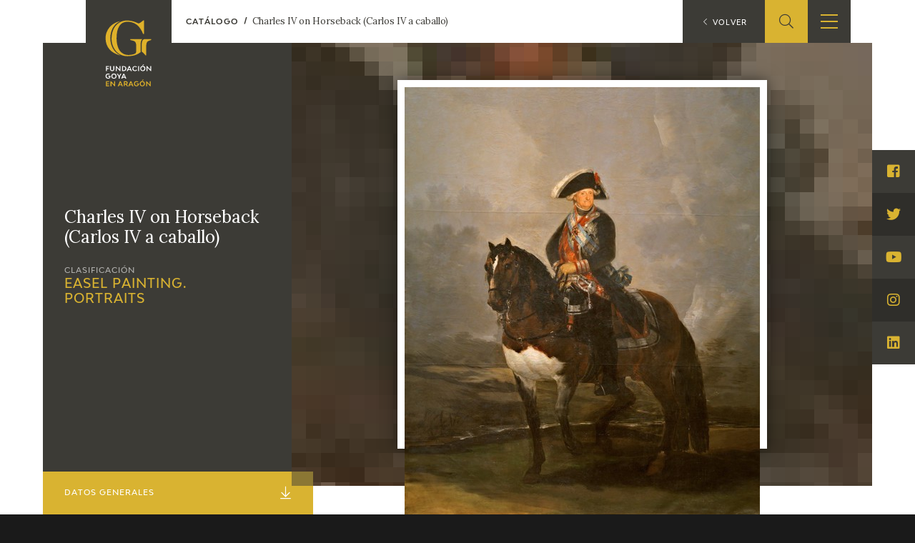

--- FILE ---
content_type: text/html; charset=UTF-8
request_url: https://fundaciongoyaenaragon.es/eng/obra/carlos-iv-a-caballo/383
body_size: 7566
content:
<!DOCTYPE html>
<html lang="en">
<head>
	<title>Charles IV on Horseback (Carlos IV a caballo) - Fundación Goya en Aragón</title>

<!--Metas-->
<meta http-equiv="Content-Type" content="text/html; charset=UTF-8">
<META NAME="locality" CONTENT ="Zaragoza">
<META NAME="country" CONTENT="España">
<meta name="Copyright" CONTENT="Fundación Goya en Aragón">
<meta name="Publisher" CONTENT="Fundación Goya en Aragón">
<meta name="distribution" CONTENT="Global">
<meta name="description" content="La Fundación tiene como principal finalidad el impulso de actividades de investigación, estudio y difusión sobre la obra y la figura de Francisco de Goya, así como la promoción de iniciativas para el incremento de las colecciones artísticas públicas relativas a Goya en la Comunidad Autónoma de Aragón y el fomento de la creatividad contemporánea en el ámbito de nuestra Comunidad.">

<!-- for Facebook -->
<meta property="og:title" content="Charles IV on Horseback (Carlos IV a caballo)">
<meta property="og:image" content="https://fundaciongoyaenaragon.es/img/default_social.jpg">
<meta property="og:description" content="La Fundación tiene como principal finalidad el impulso de actividades de investigación, estudio y difusión sobre la obra y la figura de Francisco de Goya, así como la promoción de iniciativas para el incremento de las colecciones artísticas públicas relativas a Goya en la Comunidad Autónoma de Aragón y el fomento de la creatividad contemporánea en el ámbito de nuestra Comunidad.">

<!-- Open Graph -->
<meta property="og:site_name" content="Fundación Goya en Aragón">
<meta property="og:locale" content="es_ES">
<meta property="og:type" content="business.business">
<meta property="business:contact_data:street_address" content="Plaza de Los Sitios, 6 - Museo de Zaragoza">
<meta property="business:contact_data:locality" content="Zaragoza">
<meta property="business:contact_data:region" content="Zaragoza">
<meta property="business:contact_data:postal_code" content="50001">
<meta property="business:contact_data:country_name" content="España">
<meta property="business:contact_data:email" content="fundaciongoyaaragon@aragon.es">
<meta property="business:contact_data:phone_number" content="0034 976 484 547">

<!-- for Twitter -->
<meta name="twitter:card" content="summary">
<meta name="twitter:title" content="Charles IV on Horseback (Carlos IV a caballo)">
<meta name="twitter:description" content="La Fundación tiene como principal finalidad el impulso de actividades de investigación, estudio y difusión sobre la obra y la figura de Francisco de Goya, así como la promoción de iniciativas para el incremento de las colecciones artísticas públicas relativas a Goya en la Comunidad Autónoma de Aragón y el fomento de la creatividad contemporánea en el ámbito de nuestra Comunidad.">
<meta name="twitter:image" content="https://fundaciongoyaenaragon.es/img/default_social.jpg">

<meta content="width=device-width, initial-scale=1" name="viewport">
<meta name="apple-mobile-web-app-capable" content="yes">
<meta name="apple-mobile-web-app-status-bar-style" content="black-translucent" />

<meta http-equiv="X-UA-Compatible" content="IE=edge">
<!-- Favicon & App Icons-->
		<link rel="apple-touch-icon" sizes="180x180" href="/icons/apple-touch-icon.png">
		<link rel="icon" type="image/png" sizes="32x32" href="/icons/favicon-32x32.png">
		<link rel="icon" type="image/png" sizes="16x16" href="/icons/favicon-16x16.png">
		<link rel="manifest" href="/icons/site.webmanifest">
		<link rel="mask-icon" href="/icons/safari-pinned-tab.svg" color="#3c3b36">
		<link rel="shortcut icon" href="/icons/favicon.ico">
		<meta name="msapplication-TileColor" content="#3c3b36">
		<meta name="msapplication-config" content="/icons/browserconfig.xml">
		<meta name="theme-color" content="#ffffff">

<meta name="apple-mobile-web-app-title" content="Fundación Goya en Aragón">
<meta name="application-name" content="Fundación Goya en Aragón">

<!-- Schema -->
<script type="application/ld+json">
{
	"@context": "http://schema.org/",
	"@type": "EducationalOrganization",
	"name": "Charles IV on Horseback (Carlos IV a caballo)",
	"description": "La Fundación tiene como principal finalidad el impulso de actividades de investigación, estudio y difusión sobre la obra y la figura de Francisco de Goya, así como la promoción de iniciativas para el incremento de las colecciones artísticas públicas relativas a Goya en la Comunidad Autónoma de Aragón y el fomento de la creatividad contemporánea en el ámbito de nuestra Comunidad.",
	"url": "https://fundaciongoyaenaragon.es/eng/obra/carlos-iv-a-caballo/383",
	"address": {
		"@type": "PostalAddress",
		"streetAddress": "Plaza de Los Sitios, 6 - Museo de Zaragoza",
		"addressLocality": "Zaragoza",
		"addressRegion": "Zaragoza",
		"postalCode": "50001",
		"addressCountry": "España"
	},
	"telephone": "0034 976 484 547",
	"email": "fundaciongoyaaragon@aragon.es"
}

</script>
		<link rel="stylesheet" type="text/css" href="/css/all.css?12e0db647a"/><script src="/cache_js/cache-1616756721-7885ce6c44e78a6b4c6b104e2dc58662.js" type="text/javascript"></script>
	<!-- Global site tag (gtag.js) - Google Analytics -->
	<script async src="https://www.googletagmanager.com/gtag/js?id=UA-23669227-53"></script>
	<script>
		window.dataLayer = window.dataLayer || [];
		function gtag(){dataLayer.push(arguments);}
		gtag('js', new Date());
		gtag('config', 'UA-23669227-53');
	</script>
	<link rel="alternate" hreflang="es" href="/obra/carlos-iv-a-caballo/383" /></head>
<body id="top" class="obra view">
	<div class="all" id="container">
				<header>
	<div class="box">
		<div class="top">
			<a href="/" class="logo"></a>
			<a href="/elviaje" class="logo elviaje"></a>
			<div class="buscador">
				<div class="icon show-search">
					<i class="fal fa-search"></i>
				</div>
				<div class="field">
					<form action="/eng/search" id="SearchForm" method="post" accept-charset="utf-8"><div style="display:none;"><input type="hidden" name="_method" value="POST"/></div>						<div class="input text"><label for="searchQuery">Buscar</label><input name="data[Search][query]" id="searchQuery" placeholder="Introduce el término a buscar" required="required" type="text"/></div>					<div class="submit"><input type="submit" value="Buscar"/></div></form>				</div>
			</div>
			<div class="show-menu"><i></i><i></i><i></i></div>
			<div class="idiomas">
				<div class="open-idiomas"><i class="fal fa-chevron-down"></i></div>
								<ul class="" id="language-switcher"><li class="esp"><a href="/obra/carlos-iv-a-caballo/383"><span>ES</span></a></li><li class="eng disabled"><a href="/eng/obra/carlos-iv-a-caballo/383"><span>EN</span></a></li></ul>

			</div>
		</div>
		<nav>
			<ul>
									<li class="menu-item-1 menu-item-quienes-somos">
						<span>
															<span class="menu-title">Foundation</span>
														<i class="fal fa-chevron-down"></i>						</span>
													<ul>
																<li class="menu-item-quienes-somos">
									<span>
																					<a href="/eng/quienes-somos">Quienes somos</a>
																				<i class="fal fa-chevron-down"></i>									</span>
																			<ul>
																						<li>
												<span><a href="/eng/quienes-somos/estatutos">Estatutos</a></span>
												
											</li>
																						<li>
												<span><a href="/eng/quienes-somos/patronato">Patronato</a></span>
												
											</li>
																						<li>
												<span><a href="/eng/quienes-somos/organigrama">Organigrama</a></span>
												
											</li>
																						<li>
												<span><a href="/eng/quienes-somos/comite-cientifico">Comité Científico</a></span>
												
											</li>
																						<li>
												<span><a href="/eng/quienes-somos/cedea">Committee of experts in didactics (CEDEA)</a></span>
												
											</li>
																						<li>
												<span><a href="/eng/quienes-somos/plan-actuacion"></a></span>
												
											</li>
																						<li>
												<span><a href="/eng/quienes-somos/memoria">Memory</a></span>
												
											</li>
																						<li>
												<span><a href="/eng/quienes-somos/carta-servicios"></a></span>
												
											</li>
																					</ul>
																	</li>
																<li class="menu-item-cidg">
									<span>
																					<a href="/eng/que-es-el-cidg">CIDG</a>
																				<i class="fal fa-chevron-down"></i>									</span>
																			<ul>
																						<li>
												<span><a href="/eng/que-es-el-cidg">Qué es el CIDG</a></span>
												
											</li>
																						<li>
												<span><a href="/eng/cidg/normativa">Normativa de organización y funcionamiento</a></span>
												
											</li>
																						<li>
												<span><a href="/eng/cidg/organigrama">Organigrama</a></span>
												
											</li>
																					</ul>
																	</li>
																<li class="menu-item-corporate-action">
									<span>
																					<a href="/eng/fundacion-goya/accion-corporativa">Corporate action</a>
																				<i class="fal fa-chevron-down"></i>									</span>
																			<ul>
																						<li>
												<span><a href="/eng/accion-corporativa/beneficios-fiscales">Beneficios fiscales</a></span>
												
											</li>
																						<li>
												<span><a href="/eng/amigos-de-la-fundacion">Amigos</a><i class="fal fa-chevron-down"></i></span>
																									<ul>
																												<li>
															<span><a href="/eng/amigos-de-la-fundacion/particulares">Particulares</a></span>
														</li>
																												<li>
															<span><a href="/eng/amigos-de-la-fundacion/empresas">Empresas</a></span>
														</li>
																											</ul>
												
											</li>
																					</ul>
																	</li>
																<li class="menu-item-sede">
									<span>
																					<a href="/eng/oficina">Sede</a>
																				<i class="fal fa-chevron-down"></i>									</span>
																			<ul>
																						<li>
												<span><a href="/eng/oficina/perfil-de-contratante">Perfil de contratante</a></span>
												
											</li>
																						<li>
												<span><a href="/eng/ofertas-empleo">Empleo</a></span>
												
											</li>
																					</ul>
																	</li>
																<li class="menu-item-contact">
									<span>
																					<a href="/eng/contacto">Contact</a>
																													</span>
																	</li>
															</ul>
											</li>
									<li class="menu-item-74">
						<span>
															<span class="menu-title"></span>
														<i class="fal fa-chevron-down"></i>						</span>
													<ul>
																<li class="menu-item-exposiciones">
									<span>
																					<a href="/eng/francisco-de-goya/exposiciones">Exposiciones</a>
																				<i class="fal fa-chevron-down"></i>									</span>
																			<ul>
																						<li>
												<span><a href="/eng/citas-en-medios"></a></span>
												
											</li>
																					</ul>
																	</li>
																<li class="menu-item-actividades">
									<span>
																					<a href="/eng/francisco-de-goya/actividades">Actividades</a>
																				<i class="fal fa-chevron-down"></i>									</span>
																			<ul>
																						<li>
												<span><a href="/eng/memorias">Memories</a></span>
												
											</li>
																					</ul>
																	</li>
															</ul>
											</li>
									<li class="menu-item-10 menu-item-actualidad_noticias">
						<span>
															<span class="menu-title">Actualidad</span>
														<i class="fal fa-chevron-down"></i>						</span>
													<ul>
																<li class="menu-item-">
									<span>
																					<a href="/eng/sala-de-prensa"></a>
																				<i class="fal fa-chevron-down"></i>									</span>
																			<ul>
																						<li>
												<span><a href="/eng/actualidad/noticias">Noticias</a></span>
												
											</li>
																						<li>
												<span><a href="/eng/citas-en-medios"></a><i class="fal fa-chevron-down"></i></span>
																									<ul>
																												<li>
															<span><a href="/eng/citas-en-medios-fga">FGA</a></span>
														</li>
																												<li>
															<span><a href="/eng/citas-en-medios-goya">Goya</a></span>
														</li>
																											</ul>
												
											</li>
																						<li>
												<span><a href="/eng/acceso-a-profesionales"></a></span>
												
											</li>
																					</ul>
																	</li>
																<li class="menu-item-">
									<span>
																					<a href="/eng/cuaderno-italiano"></a>
																													</span>
																	</li>
															</ul>
											</li>
									<li class="menu-item-59">
						<span>
															<span class="menu-title">Francisco de Goya</span>
														<i class="fal fa-chevron-down"></i>						</span>
													<ul>
																<li class="menu-item-">
									<span>
																					<a href="/eng/biografia-francisco-goya"></a>
																													</span>
																	</li>
																<li class="menu-item-">
									<span>
																					<a href="/eng/cronologia-francisco-goya"></a>
																													</span>
																	</li>
																<li class="menu-item-el-viaje-de-goya">
									<span>
																					<a href="/eng/elviaje">El Viaje de Goya</a>
																													</span>
																	</li>
																<li class="menu-item-catalogo">
									<span>
																					<a href="/eng/catalogo">Catálogo</a>
																				<i class="fal fa-chevron-down"></i>									</span>
																			<ul>
																						<li>
												<span><a href="/eng/catalogo">Online</a></span>
												
											</li>
																						<li>
												<span><a href="/eng/metodologia-del-catalogo">Offline</a><i class="fal fa-chevron-down"></i></span>
																									<ul>
																												<li>
															<span><a href="/eng/metodologia-del-catalogo">Metodología</a></span>
														</li>
																												<li>
															<span><a href="/eng/bibliografias">Bibliografía</a></span>
														</li>
																												<li>
															<span><a href="/eng/exposiciones">Exposiciones</a></span>
														</li>
																											</ul>
												
											</li>
																					</ul>
																	</li>
																<li class="menu-item-">
									<span>
																					<a href="/eng/goya-en-el-mundo"></a>
																													</span>
																	</li>
																<li class="menu-item-">
									<span>
																					<a href="/eng/goya-en-aragon"></a>
																													</span>
																	</li>
																<li class="menu-item-premio-aragon-goya">
									<span>
																					<a href="/eng/premio-aragon-goya">Premio Aragón Goya</a>
																				<i class="fal fa-chevron-down"></i>									</span>
																			<ul>
																						<li>
												<span><a href="/eng/premio-aragon-goya/historico">Premios anteriores</a></span>
												
											</li>
																					</ul>
																	</li>
															</ul>
											</li>
									<li class="menu-item-19 menu-item-publicaciones">
						<span>
															<span class="menu-title">Ediciones</span>
														<i class="fal fa-chevron-down"></i>						</span>
													<ul>
																<li class="menu-item-publicaciones">
									<span>
																					<a href="/eng/publicaciones">Publicaciones</a>
																													</span>
																	</li>
															</ul>
											</li>
									<li class="menu-item-21">
						<span>
															<span class="menu-title">Educa</span>
														<i class="fal fa-chevron-down"></i>						</span>
													<ul>
																<li class="menu-item-">
									<span>
																					<a href="/eng/quienes-somos/cedea"></a>
																													</span>
																	</li>
																<li class="menu-item-recursos-educativos">
									<span>
																					<a href="/eng/recursos-educativos">Recursos educativos</a>
																													</span>
																	</li>
																<li class="menu-item-arasaac">
									<span>
																					<a href="/eng/arasaac">ARASAAC</a>
																													</span>
																	</li>
															</ul>
											</li>
									<li class="menu-item-76">
						<span>
															<span class="menu-title">Shop</span>
														<i class="fal fa-chevron-down"></i>						</span>
													<ul>
																<li class="menu-item-online-shop">
									<span>
																					<a href="https://tienda.fundaciongoyaenaragon.es/">Online Shop</a>
																													</span>
																	</li>
															</ul>
											</li>
							</ul>
		</nav>
	</div>
</header>
		
<section class="obra" itemscope itemtype="http://schema.org/Painting">
	<span class="hide" itemprop="copyrightHolder">Francisco de Goya</span>
	<p class="hide" itemprop="creator" itemscope itemtype="http://schema.org/Person">
		<a itemprop="url" href="https://es.wikipedia.org/wiki/Francisco_de_Goya">
			<span itemprop="name">Francisco de Goya</span>
		</a>
	</p>
	<div class="box_main">
		<div class="box_up">
			<div class="info">
				<div class="box">
					<h1 class="name" itemprop="name">Charles IV on Horseback (Carlos IV a caballo)</h1>
					<div class="clasificacion">
						<span>Clasificación</span>
						<div class="valor">
							<a href="/eng/catalogo/easel-painting-portraits/categoria:5">
								<h2>Easel painting. Portraits</h2>
							</a>
						</div>
					</div>
									</div>
			</div>
							<div class="images" style="background-image: url(https://fundaciongoyaenaragon.es/files/resize/120x90_crop/files/images/383_5.94c.jpg)">
										<div class="image">
						<img itemprop="image" src="https://fundaciongoyaenaragon.es/files/resize/800x600/files/images/383_5.94c.jpg" alt="Charles IV on Horseback (Carlos IV a caballo)">
					</div>
									</div>
					</div>
		<div class="box_mid">
			<div class="aside">
				<a class="title" href="#datos">Datos Generales <i class="fal fa-arrow-to-bottom"></i></a>
				<ul>
																<li><a href="#historia">Historial <i class="fal fa-angle-right"></i></a></li>
																<li><a href="#analisis">Análisis artístico <i class="fal fa-angle-right"></i></a></li>
																					<li><a href="#exposiciones">Exposiciones <i class="fal fa-angle-right"></i></a></li>
																<li><a href="#bibliografia">Bibliografía <i class="fal fa-angle-right"></i></a></li>
																<li><a href="#obra-relacionada">Obra relacionada <i class="fal fa-angle-right"></i></a></li>
									</ul>
			</div>
			<div class="main">
				<div class="left">
					<article>
						<div id="datos" class="datos">
							<div class="title">Datos Generales</div>
							<dl>
																	<dt><span itemprop="copyrightYear" itemprop="dateCreated">Cronología</span></dt>
									<dd><i class="fal fa-calendar-alt"></i> 1800 - 1801</dd>
																									<dt>Ubicación</dt>
									<dd><i class="fal fa-hotel"></i> <span itemprop="contentLocation" itemscope itemtype="http://schema.org/AdministrativeArea"><span itemprop="name">The Prado National Museum. Madrid, Madrid, Spain</span></span></dd>
																									<dt>Dimensiones</dt>
									<dd><i class="fal fa-expand-wide"></i> 336 x 282 cm</dd>
								
																	<dt>Técnica y soporte</dt>
									<dd><i class="fal fa-pencil-paintbrush"></i> <span itemprop="material">Oil on canvas</span></dd>
															</dl>
							<dl>
																	<dt>Reconocimiento de la autoría de Goya</dt>
									<dd>Undisputed work</dd>
																									<dt>Titular</dt>
									<dd>El Prado National Museum</dd>
																<dt>Ficha: realización/revisión</dt>
								<dd>02 Mar 2010 / 16 Jun 2023</dd>
																	<dt>Inventario</dt>
									<dd>(P00719)</dd>
																							</dl>
						</div>
						
													<div id="historia" class="historia">
								<div class="title">Historia</div>
								<p>This painting was recorded as being located in the Royal Palace in Madrid in 1814. It entered the Prado Museum&#39;s collections in 1819.</p>
							</div>
						
													<div id="analisis" class="analisis">
								<div class="title">Análisis artístico</div>
								<span itemprop="name"><p>The work is part of a pair: its companion painting is the <a href="/obra/384">portrait of Mar&iacute;a Luisa of Parma</a>.</p>

<p>King Charles IV (1748-1819) is shown wearing the navy blue Colonel&#39;s uniform worn by the Royal Guards, adorned with the sash of the Order of Charles III, the Order of Saint Januarius and the Order of the Golden Fleece.</p>

<p>The two pieces show the influence of the equestrian paintings produced by Vel&aacute;zquez for the Sal&oacute;n de Reinos (&quot;Hall of the Kingdoms&quot;) in the Buen Retiro Palace, in particular his portrait of Margaret of Austria, which Goya had made an etching of in 1778.</p>

<p>According to Goya himself, this subject was <em>&quot;one of the most difficult that a painter could be offered&quot;</em>, demonstrating the problems that he faced in executing this work - as we can appreciate from the clear lack of anatomical accuracy in the proportions of the horse.</p>
<span>
							</div>
						
						
													<div id="exposiciones" class="exposiciones">
								<div class="title">Exposiciones</div>
								<ul class="exhibitions">
																			<li>
																							<div class="title">Goya. 250 Aniversario</div>
																																		<div class="place">Museo Nacional del Prado</div>
																																		<div class="town">Madrid</div>
																																		<div class="year">1996</div>
																																		<div class="body">consultant editor Juan J. Luna. From March 29th to June 2nd 1996</div>
																																		<div class="num_catalogo">cat. 112</div>
																					</li>
																	</ul>
															</div>
						
													<div id="bibliografia" class="bibliografia">
								<div class="title">Bibliografía</div>
								<ul class="bibliographies">
																			<li>
																																				<div class="authors">GASSIER, Pierre y WILSON, Juliet</div>
																																					<div class="title">Vie et ouvre de Francisco de Goya</div>
																																																													<div class="town">
														<span class="publisher_town">París</span><span class="publisher">Office du livre</span>													</div>
																																					<div class="date">1970</div>
																																					<div class="pages">p. 196,  cat. 776</div>
																																													</li>
																			<li>
																																				<div class="authors">GUDIOL RICART, José</div>
																																																																									<div class="town">
														<span class="publisher_town">Barcelona</span><span class="publisher">Polígrafa</span>													</div>
																																					<div class="date">1970</div>
																																					<div class="pages">vol. I, p. 309, cat. 422</div>
																																													</li>
																			<li>
																																				<div class="authors">CAMÓN AZNAR, José</div>
																																					<div class="title">Francisco de Goya, 4 vols.</div>
																																																													<div class="town">
														<span class="publisher_town">Zaragoza</span><span class="publisher">Caja de Ahorros de Zaragoza, Aragón y Rioja</span>													</div>
																																					<div class="date">1980-1982</div>
																																					<div class="pages">vol. III, p. 118</div>
																																													</li>
																			<li>
																																				<div class="authors">LUNA, Juan J. (Comisario)</div>
																																					<div class="title">Goya. 250 Aniversario</div>
																																																													<div class="town">
														<span class="publisher_town">Madrid</span><span class="publisher">Museo del Prado</span>													</div>
																																					<div class="date">1996</div>
																																					<div class="pages">pp. 196 (il),  386 y 387, cat. 112</div>
																																													</li>
																			<li>
																							<div class="web"> <a href="http://www.museodelprado.es/goya-en-el-prado" target="_blank">www.museodelprado.es/goya-en-el-prado</a></div>
																					</li>
																	</ul>
															</div>
											</article>

				</div>
				<div class="right">
					<div class="print">
						<a href="/eng/obra/carlos-iv-a-caballo/383?print=1" target="_blank"><i class="fal fa-print"></i> <span>Ficha imprimible</span></a>
					</div>
										
					<div class="enlaces">
						<div class="title"><i class="fal fa-code-branch"></i> Enlaces externos</div>
						<div class="enlace">
													</div>
					</div>
				</div>
									<div id="obra-relacionada" class="obra-relacionada">
						<div class="title">Obra relacionada</div>
						<ul class="related">
															<li>
									<a href="/eng/obra/la-reina-maria-luisa-a-caballo/384">
																					<div class="image">
												<img src="https://fundaciongoyaenaragon.es/files/resize/400x0/files/images/384_5.94d.jpg">

											</div>
																				<div class="title">Queen María Luisa on Horseback (La reina María Luisa a caballo)</div>
									</a>
								</li>
													</ul>
					</div>
							</div>
		</div>
	</div>
</section><!-- Close content -->

<div class="breadcrumbs">
	<ol itemscope itemtype="http://schema.org/BreadcrumbList">
		<li itemprop="itemListElement" itemscope itemtype="http://schema.org/ListItem">
			<a itemprop="item" href="https://fundaciongoyaenaragon.es/eng/catalogo">
				<span itemprop="name">Catálogo</span>
			</a>
			<span itemprop="position" content="1"></span>
		</li>
		<li class="this" itemprop="itemListElement" itemscope itemtype="http://schema.org/ListItem">
			<a itemprop="item" href="https://fundaciongoyaenaragon.es/eng/obra/carlos-iv-a-caballo/383">
				<span itemprop="name">Charles IV on Horseback (Carlos IV a caballo)</span>
			</a>
			<span itemprop="position" content="2"></span>
		</li>
	</ol>
</div>

<a class="back" href="/eng/catalogo"><i class="fal fa-chevron-left"></i> <span>Volver</span></a>

<script>
	$('.aside a[href*=#]').click(function(e) {
		e.preventDefault();
		var id = $(this).attr('href');
		$(id).goToByScroll(500, -60);
	});

	$('article p a[href*="/obra/"]').each(function(index, elem) {
		var delay = 500,
			setTimeoutConst;
		var delayOut = 1000,
			setTimeoutConstOut;
		$(elem).hover(
			function(e) {
				setTimeoutConst = setTimeout(function() {
					if (!$(elem).hasClass('show-summary')) {
						var url = $(elem).attr('href');
						var id = url.split('/')[2];
						console.log('id:' + id);
						$.get('/eng/works/summary' + '/' + id, function(res) {
							if (res.success) {
								var html = $('<div/>').addClass('summary').append(res.html);
								$(elem)
									.addClass('show-summary')
									.append(html);
							}
						}, 'json');
					}
				}, delay);
				clearTimeout(setTimeoutConstOut);
			},
			function(e) {
				setTimeoutConstOut = setTimeout(function() {
					$(elem)
						.removeClass('show-summary')
						.find('.summary').remove();
					clearTimeout(setTimeoutConst);
				}, delayOut);
			},
		);
	});

	$(".aumentada .show-xplain").hover(function() {
		$(".aumentada .xplain").addClass("show");
	}, function() {
		$(".aumentada .xplain").removeClass("show");
	});
</script>	
		
			<footer calss="fade">
				<div class="box">
					<ul>
													<li class="menu-item-1 menu-item-quienes-somos">
																	<span class="menu-title">Foundation</span>
																									<ul>
																				<li>
											<a href="/eng/quienes-somos">Quienes somos</a>
																							<ul>
																										<li>
														<a href="/eng/quienes-somos/estatutos">Estatutos</a>
																											</li>
																										<li>
														<a href="/eng/quienes-somos/patronato">Patronato</a>
																											</li>
																										<li>
														<a href="/eng/quienes-somos/organigrama">Organigrama</a>
																											</li>
																										<li>
														<a href="/eng/quienes-somos/comite-cientifico">Comité Científico</a>
																											</li>
																										<li>
														<a href="/eng/quienes-somos/cedea">Committee of experts in didactics (CEDEA)</a>
																											</li>
																										<li>
														<a href="/eng/quienes-somos/plan-actuacion"></a>
																											</li>
																										<li>
														<a href="/eng/quienes-somos/memoria">Memory</a>
																											</li>
																										<li>
														<a href="/eng/quienes-somos/carta-servicios"></a>
																											</li>
																									</ul>
																					</li>
																				<li>
											<a href="/eng/que-es-el-cidg">CIDG</a>
																							<ul>
																										<li>
														<a href="/eng/que-es-el-cidg">Qué es el CIDG</a>
																											</li>
																										<li>
														<a href="/eng/cidg/normativa">Normativa de organización y funcionamiento</a>
																											</li>
																										<li>
														<a href="/eng/cidg/organigrama">Organigrama</a>
																											</li>
																									</ul>
																					</li>
																				<li>
											<a href="/eng/fundacion-goya/accion-corporativa">Corporate action</a>
																							<ul>
																										<li>
														<a href="/eng/accion-corporativa/beneficios-fiscales">Beneficios fiscales</a>
																											</li>
																										<li>
														<a href="/eng/amigos-de-la-fundacion">Amigos</a>
																													<ul>
																																<li>
																	<a href="/eng/amigos-de-la-fundacion/particulares">Particulares</a>
																</li>
																																<li>
																	<a href="/eng/amigos-de-la-fundacion/empresas">Empresas</a>
																</li>
																															</ul>
																											</li>
																									</ul>
																					</li>
																				<li>
											<a href="/eng/oficina">Sede</a>
																							<ul>
																										<li>
														<a href="/eng/oficina/perfil-de-contratante">Perfil de contratante</a>
																											</li>
																										<li>
														<a href="/eng/ofertas-empleo">Empleo</a>
																											</li>
																									</ul>
																					</li>
																				<li>
											<a href="/eng/contacto">Contact</a>
																					</li>
																			</ul>
															</li>
													<li class="menu-item-74">
																	<span class="menu-title"></span>
																									<ul>
																				<li>
											<a href="/eng/francisco-de-goya/exposiciones">Exposiciones</a>
																							<ul>
																										<li>
														<a href="/eng/citas-en-medios"></a>
																											</li>
																									</ul>
																					</li>
																				<li>
											<a href="/eng/francisco-de-goya/actividades">Actividades</a>
																							<ul>
																										<li>
														<a href="/eng/memorias">Memories</a>
																											</li>
																									</ul>
																					</li>
																			</ul>
															</li>
													<li class="menu-item-10 menu-item-actualidad_noticias">
																	<span class="menu-title">Actualidad</span>
																									<ul>
																				<li>
											<a href="/eng/sala-de-prensa"></a>
																							<ul>
																										<li>
														<a href="/eng/actualidad/noticias">Noticias</a>
																											</li>
																										<li>
														<a href="/eng/citas-en-medios"></a>
																													<ul>
																																<li>
																	<a href="/eng/citas-en-medios-fga">FGA</a>
																</li>
																																<li>
																	<a href="/eng/citas-en-medios-goya">Goya</a>
																</li>
																															</ul>
																											</li>
																										<li>
														<a href="/eng/acceso-a-profesionales"></a>
																											</li>
																									</ul>
																					</li>
																				<li>
											<a href="/eng/cuaderno-italiano"></a>
																					</li>
																			</ul>
															</li>
													<li class="menu-item-59">
																	<span class="menu-title">Francisco de Goya</span>
																									<ul>
																				<li>
											<a href="/eng/biografia-francisco-goya"></a>
																					</li>
																				<li>
											<a href="/eng/cronologia-francisco-goya"></a>
																					</li>
																				<li>
											<a href="/eng/elviaje">El Viaje de Goya</a>
																					</li>
																				<li>
											<a href="/eng/catalogo">Catálogo</a>
																							<ul>
																										<li>
														<a href="/eng/catalogo">Online</a>
																											</li>
																										<li>
														<a href="/eng/metodologia-del-catalogo">Offline</a>
																													<ul>
																																<li>
																	<a href="/eng/metodologia-del-catalogo">Metodología</a>
																</li>
																																<li>
																	<a href="/eng/bibliografias">Bibliografía</a>
																</li>
																																<li>
																	<a href="/eng/exposiciones">Exposiciones</a>
																</li>
																															</ul>
																											</li>
																									</ul>
																					</li>
																				<li>
											<a href="/eng/goya-en-el-mundo"></a>
																					</li>
																				<li>
											<a href="/eng/goya-en-aragon"></a>
																					</li>
																				<li>
											<a href="/eng/premio-aragon-goya">Premio Aragón Goya</a>
																							<ul>
																										<li>
														<a href="/eng/premio-aragon-goya/historico">Premios anteriores</a>
																											</li>
																									</ul>
																					</li>
																			</ul>
															</li>
													<li class="menu-item-19 menu-item-publicaciones">
																	<span class="menu-title">Ediciones</span>
																									<ul>
																				<li>
											<a href="/eng/publicaciones">Publicaciones</a>
																					</li>
																			</ul>
															</li>
													<li class="menu-item-21">
																	<span class="menu-title">Educa</span>
																									<ul>
																				<li>
											<a href="/eng/quienes-somos/cedea"></a>
																					</li>
																				<li>
											<a href="/eng/recursos-educativos">Recursos educativos</a>
																					</li>
																				<li>
											<a href="/eng/arasaac">ARASAAC</a>
																					</li>
																			</ul>
															</li>
													<li class="menu-item-76">
																	<span class="menu-title">Shop</span>
																									<ul>
																				<li>
											<a href="https://tienda.fundaciongoyaenaragon.es/">Online Shop</a>
																					</li>
																			</ul>
															</li>
											</ul>
					<div class="bottom">
						<div class="copy">
							<span><a href="/">Fundación Goya en Aragón</a> © 2007 - 2026</span>
							<ul>
								<li class="elviaje">
									<a href="/">Ver site de la Fundación Goya</a>
								</li>
								<li>
									<a href="/eng/contacto">Contacto</a>
								</li>
								<li>
									<a href="/eng/creditos">Créditos</a>
								</li>
								<li>
									<a href="/eng/aviso-legal">Aviso Legal</a>
								</li>
								<li>
									<a href="/eng/politica-privacidad">Política de privacidad</a>
								</li>
								<li>
									<a href="/admin">Admin</a>
								</li>
							</ul>
						</div>
						<div class="patro">
							<div class="logos">
								<a href="http://www.aragon.es/" target="_blank">
									<img src="/img/patro-gov.png" alt="Govierno de Aragón">
								</a>
							</div>
						</div>
					</div>
				</div>
			</footer>
			<div class="social">
	<ul>
		<li>
			<a target="_blank" href="https://www.facebook.com/fundaciongoyaenaragon"><i class="fab fa-facebook-square"></i> <span>Visita Facebook</span> </a>
		</li>
		<li>
			<a target="_blank" href="https://www.twitter.com/goyaenaragon"><i class="fab fa-twitter"></i> <span>Visita Twitter</span> </a>
		</li>
		<li>
			<a target="_blank" href="https://www.youtube.com/channel/UC2UbyY7Ic1vwMI-kHboZTvw"><i class="fab fa-youtube"></i> <span>Visita Youtube</span> </a>
		</li>
		<li>
			<a target="_blank" href="https://www.instagram.com/goyaenaragon"><i class="fab fa-instagram"></i> <span>Visita Instagram</span> </a>
		</li>
		<li>
			<a target="_blank" href="https://www.linkedin.com/company/fundaciongoyaenaragon/"><i class="fab fa-linkedin"></i> <span>Visita Linkedin</span> </a>
		</li>
	</ul>
</div>		<div id="cookiebar">
	<div>
		<div class="info">Usamos cookies propias y de terceros para mejorar su navegación. Si continua navegando consideramos que acepta el uso de cookies.</div>
		<div class="botones">
			<a href="javascript:void(0);" class="okk" onclick="avisoCookie();">Entendido</a>
			<a href="/eng/politica-privacidad" target="_blank" class="more">Más información</a>
		</div>
	</div>
</div>
<script>
	function avisoCookie_get(c_name){
		var c_value = document.cookie;
		var c_start = c_value.indexOf(" " + c_name + "=");
		if (c_start == -1){
			c_start = c_value.indexOf(c_name + "=");
		}
		if (c_start == -1){
			c_value = null;
		}else{
			c_start = c_value.indexOf("=", c_start) + 1;
			var c_end = c_value.indexOf(";", c_start);
			if (c_end == -1){
				c_end = c_value.length;
			}
			c_value = unescape(c_value.substring(c_start,c_end));
		}
		return c_value;
	}
	function avisoCookie_set(c_name,value,exdays){
		var exdate=new Date();
		exdate.setDate(exdate.getDate() + exdays);
		var c_value=escape(value) + ((exdays==null) ? "" : "; expires="+exdate.toUTCString());
		document.cookie=c_name + "=" + c_value;
	}
	function avisoCookie(){
		avisoCookie_set('aviso','1',365);
		document.getElementById("cookiebar").style.display="none";
	}

	if(avisoCookie_get('aviso')!="1"){
		document.getElementById("cookiebar").style.display="block";
	}
</script>		<div id="avisos">
								</div>
	</div>
</body>
</html>

--- FILE ---
content_type: text/css
request_url: https://fundaciongoyaenaragon.es/css/all.css?12e0db647a
body_size: 41879
content:
@charset "UTF-8";
/* -------------------------------------------------------------- 

   reset.css
   * Resets default browser CSS.

-------------------------------------------------------------- */
@import url("https://fonts.googleapis.com/css?family=Lora:400,400i,700,700i");
html, body, div, span, object, iframe,
h1, h2, h3, h4, h5, h6, p, blockquote, pre,
a, abbr, acronym, address, code,
del, dfn, em, img, q, dl, dt, dd, ol, ul, li,
fieldset, form, label, legend,
table, caption, tbody, tfoot, thead, tr, th, td {
  margin: 0;
  padding: 0;
  border: 0;
  font-weight: inherit;
  font-style: inherit;
  font-size: 100%;
  font-family: inherit;
  vertical-align: baseline;
}

body {
  line-height: 1.5;
}

/* Tables still need 'cellspacing="0"' in the markup. */
table {
  border-collapse: separate;
  border-spacing: 0;
}

caption, th, td {
  text-align: left;
  font-weight: normal;
}

table, td, th {
  vertical-align: middle;
}

/* Remove possible quote marks (") from <q>, <blockquote>. */
blockquote:before, blockquote:after, q:before, q:after {
  content: "";
}

blockquote, q {
  quotes: "" "";
}

/* Remove annoying border on linked images. */
a img {
  border: none;
}

@font-face {
  font-family: "BwModelica-Bold";
  font-display: auto;
  src: url("/fonts/37D293_0_0.eot");
  src: url("/fonts/37D293_0_0.eot?#iefix") format("embedded-opentype"), url("/fonts/37D293_0_0.woff2") format("woff2"), url("/fonts/37D293_0_0.woff") format("woff"), url("/fonts/37D293_0_0.ttf") format("truetype");
}
@font-face {
  font-family: "BwModelica-Medium";
  font-display: auto;
  src: url("/fonts/37D293_1_0.eot");
  src: url("/fonts/37D293_1_0.eot?#iefix") format("embedded-opentype"), url("/fonts/37D293_1_0.woff2") format("woff2"), url("/fonts/37D293_1_0.woff") format("woff"), url("/fonts/37D293_1_0.ttf") format("truetype");
}
@font-face {
  font-family: "BwModelica-Regular";
  font-display: auto;
  src: url("/fonts/37D293_2_0.eot");
  src: url("/fonts/37D293_2_0.eot?#iefix") format("embedded-opentype"), url("/fonts/37D293_2_0.woff2") format("woff2"), url("/fonts/37D293_2_0.woff") format("woff"), url("/fonts/37D293_2_0.ttf") format("truetype");
}
@font-face {
  font-family: "Rosella-Solid";
  font-display: auto;
  src: url("/fonts/37D293_3_0.eot");
  src: url("/fonts/37D293_3_0.eot?#iefix") format("embedded-opentype"), url("/fonts/37D293_3_0.woff2") format("woff2"), url("/fonts/37D293_3_0.woff") format("woff"), url("/fonts/37D293_3_0.ttf") format("truetype");
}
/* ========================================================================== *
 * Copyright 2014 USRZ.com and Pier Paolo Fumagalli                           *
 * -------------------------------------------------------------------------- *
 * Licensed under the Apache License, Version 2.0 (the "License");            *
 * you may not use this file except in compliance with the License.           *
 * You may obtain a copy of the License at                                    *
 *                                                                            *
 *  http://www.apache.org/licenses/LICENSE-2.0                                *
 *                                                                            *
 * Unless required by applicable law or agreed to in writing, software        *
 * distributed under the License is distributed on an "AS IS" BASIS,          *
 * WITHOUT WARRANTIES OR CONDITIONS OF ANY KIND, either express or implied.   *
 * See the License for the specific language governing permissions and        *
 * limitations under the License.                                             *
 * ========================================================================== */
/* Define properties for our icons (default to the unknown language flag) */
.lang-xs {
  background-position: 0px -473px;
  min-width: 16px;
  height: 13px;
  min-height: 13px;
  max-height: 13px;
  background-repeat: no-repeat;
  display: inline-block;
  background-image: url("../img/languages.png");
}

/*
.lang-sm { background-position: 0px -1172px; min-width: 22px; height: 16px; min-height: 16px; max-height: 16px; background-repeat: no-repeat; display: inline-block; background-image: url('../img/languages.png'); }
.lang-lg { background-position: 0px -2134px; min-width: 30px; height: 22px; min-height: 22px; max-height: 22px; background-repeat: no-repeat; display: inline-block; background-image: url('../img/languages.png'); }
*/
/* Positions in our sprite for xs-sized images */
.lang-xs[lang=ar] {
  background-position: 0px 0px;
}

.lang-xs[lang=be] {
  background-position: 0px -11px;
}

.lang-xs[lang=bg] {
  background-position: 0px -22px;
}

.lang-xs[lang=cs] {
  background-position: 0px -33px;
}

.lang-xs[lang=da] {
  background-position: 0px -44px;
}

.lang-xs[lang=de] {
  background-position: 0px -55px;
}

.lang-xs[lang=el] {
  background-position: 0px -66px;
}

.lang-xs[lang=en] {
  background-position: 0px -77px;
}

.lang-xs[lang=es] {
  background-position: 0px -88px;
}

.lang-xs[lang=et] {
  background-position: 0px -99px;
}

.lang-xs[lang=fi] {
  background-position: 0px -110px;
}

.lang-xs[lang=fr] {
  background-position: 0px -121px;
}

.lang-xs[lang=ga] {
  background-position: 0px -132px;
}

.lang-xs[lang=hi] {
  background-position: 0px -143px;
}

.lang-xs[lang=hr] {
  background-position: 0px -154px;
}

.lang-xs[lang=hu] {
  background-position: 0px -165px;
}

.lang-xs[lang=in] {
  background-position: 0px -176px;
}

.lang-xs[lang=is] {
  background-position: 0px -187px;
}

.lang-xs[lang=it] {
  background-position: 0px -198px;
}

.lang-xs[lang=iw] {
  background-position: 0px -209px;
}

.lang-xs[lang=ja] {
  background-position: 0px -220px;
}

.lang-xs[lang=ko] {
  background-position: 0px -231px;
}

.lang-xs[lang=lt] {
  background-position: 0px -242px;
}

.lang-xs[lang=lv] {
  background-position: 0px -253px;
}

.lang-xs[lang=mk] {
  background-position: 0px -264px;
}

.lang-xs[lang=ms] {
  background-position: 0px -275px;
}

.lang-xs[lang=mt] {
  background-position: 0px -286px;
}

.lang-xs[lang=nl] {
  background-position: 0px -297px;
}

.lang-xs[lang=no] {
  background-position: 0px -308px;
}

.lang-xs[lang=pl] {
  background-position: 0px -319px;
}

.lang-xs[lang=pt] {
  background-position: 0px -330px;
}

.lang-xs[lang=ro] {
  background-position: 0px -341px;
}

.lang-xs[lang=ru] {
  background-position: 0px -352px;
}

.lang-xs[lang=sk] {
  background-position: 0px -363px;
}

.lang-xs[lang=sl] {
  background-position: 0px -374px;
}

.lang-xs[lang=sq] {
  background-position: 0px -385px;
}

.lang-xs[lang=sr] {
  background-position: 0px -396px;
}

.lang-xs[lang=sv] {
  background-position: 0px -407px;
}

.lang-xs[lang=th] {
  background-position: 0px -418px;
}

.lang-xs[lang=tr] {
  background-position: 0px -429px;
}

.lang-xs[lang=uk] {
  background-position: 0px -440px;
}

.lang-xs[lang=vi] {
  background-position: 0px -451px;
}

.lang-xs[lang=zh] {
  background-position: 0px -462px;
}

.lang-xs[lang=ca] {
  background-image: url("../img/languages-others.png");
  background-position: 0px 0px;
}

.lang-xs[lang=eu] {
  background-image: url("../img/languages-others.png");
  background-position: 0px -11px;
}

/* Positions in our sprite for sm-sized images */
/*
.lang-sm[lang=ar] { background-position: 0px  -484px; }
.lang-sm[lang=be] { background-position: 0px  -500px; }
.lang-sm[lang=bg] { background-position: 0px  -516px; }
.lang-sm[lang=cs] { background-position: 0px  -532px; }
.lang-sm[lang=da] { background-position: 0px  -548px; }
.lang-sm[lang=de] { background-position: 0px  -564px; }
.lang-sm[lang=el] { background-position: 0px  -580px; }
.lang-sm[lang=en] { background-position: 0px  -596px; }
.lang-sm[lang=es] { background-position: 0px  -612px; }
.lang-sm[lang=et] { background-position: 0px  -628px; }
.lang-sm[lang=fi] { background-position: 0px  -644px; }
.lang-sm[lang=fr] { background-position: 0px  -660px; }
.lang-sm[lang=ga] { background-position: 0px  -676px; }
.lang-sm[lang=hi] { background-position: 0px  -692px; }
.lang-sm[lang=hr] { background-position: 0px  -708px; }
.lang-sm[lang=hu] { background-position: 0px  -724px; }
.lang-sm[lang=in] { background-position: 0px  -740px; }
.lang-sm[lang=is] { background-position: 0px  -756px; }
.lang-sm[lang=it] { background-position: 0px  -772px; }
.lang-sm[lang=iw] { background-position: 0px  -788px; }
.lang-sm[lang=ja] { background-position: 0px  -804px; }
.lang-sm[lang=ko] { background-position: 0px  -820px; }
.lang-sm[lang=lt] { background-position: 0px  -836px; }
.lang-sm[lang=lv] { background-position: 0px  -852px; }
.lang-sm[lang=mk] { background-position: 0px  -868px; }
.lang-sm[lang=ms] { background-position: 0px  -884px; }
.lang-sm[lang=mt] { background-position: 0px  -900px; }
.lang-sm[lang=nl] { background-position: 0px  -916px; }
.lang-sm[lang=no] { background-position: 0px  -932px; }
.lang-sm[lang=pl] { background-position: 0px  -948px; }
.lang-sm[lang=pt] { background-position: 0px  -964px; }
.lang-sm[lang=ro] { background-position: 0px  -980px; }
.lang-sm[lang=ru] { background-position: 0px  -996px; }
.lang-sm[lang=sk] { background-position: 0px -1012px; }
.lang-sm[lang=sl] { background-position: 0px -1028px; }
.lang-sm[lang=sq] { background-position: 0px -1044px; }
.lang-sm[lang=sr] { background-position: 0px -1060px; }
.lang-sm[lang=sv] { background-position: 0px -1076px; }
.lang-sm[lang=th] { background-position: 0px -1092px; }
.lang-sm[lang=tr] { background-position: 0px -1108px; }
.lang-sm[lang=uk] { background-position: 0px -1124px; }
.lang-sm[lang=vi] { background-position: 0px -1140px; }
.lang-sm[lang=zh] { background-position: 0px -1156px; }
*/
/* Positions in our sprite for lg-sized images */
/*
.lang-lg[lang=ar] { background-position: 0px -1188px; }
.lang-lg[lang=be] { background-position: 0px -1210px; }
.lang-lg[lang=bg] { background-position: 0px -1232px; }
.lang-lg[lang=cs] { background-position: 0px -1254px; }
.lang-lg[lang=da] { background-position: 0px -1276px; }
.lang-lg[lang=de] { background-position: 0px -1298px; }
.lang-lg[lang=el] { background-position: 0px -1320px; }
.lang-lg[lang=en] { background-position: 0px -1342px; }
.lang-lg[lang=es] { background-position: 0px -1364px; }
.lang-lg[lang=et] { background-position: 0px -1386px; }
.lang-lg[lang=fi] { background-position: 0px -1408px; }
.lang-lg[lang=fr] { background-position: 0px -1430px; }
.lang-lg[lang=ga] { background-position: 0px -1452px; }
.lang-lg[lang=hi] { background-position: 0px -1474px; }
.lang-lg[lang=hr] { background-position: 0px -1496px; }
.lang-lg[lang=hu] { background-position: 0px -1518px; }
.lang-lg[lang=in] { background-position: 0px -1540px; }
.lang-lg[lang=is] { background-position: 0px -1562px; }
.lang-lg[lang=it] { background-position: 0px -1584px; }
.lang-lg[lang=iw] { background-position: 0px -1606px; }
.lang-lg[lang=ja] { background-position: 0px -1628px; }
.lang-lg[lang=ko] { background-position: 0px -1650px; }
.lang-lg[lang=lt] { background-position: 0px -1672px; }
.lang-lg[lang=lv] { background-position: 0px -1694px; }
.lang-lg[lang=mk] { background-position: 0px -1716px; }
.lang-lg[lang=ms] { background-position: 0px -1738px; }
.lang-lg[lang=mt] { background-position: 0px -1760px; }
.lang-lg[lang=nl] { background-position: 0px -1782px; }
.lang-lg[lang=no] { background-position: 0px -1804px; }
.lang-lg[lang=pl] { background-position: 0px -1826px; }
.lang-lg[lang=pt] { background-position: 0px -1848px; }
.lang-lg[lang=ro] { background-position: 0px -1870px; }
.lang-lg[lang=ru] { background-position: 0px -1892px; }
.lang-lg[lang=sk] { background-position: 0px -1914px; }
.lang-lg[lang=sl] { background-position: 0px -1936px; }
.lang-lg[lang=sq] { background-position: 0px -1958px; }
.lang-lg[lang=sr] { background-position: 0px -1980px; }
.lang-lg[lang=sv] { background-position: 0px -2002px; }
.lang-lg[lang=th] { background-position: 0px -2024px; }
.lang-lg[lang=tr] { background-position: 0px -2046px; }
.lang-lg[lang=uk] { background-position: 0px -2068px; }
.lang-lg[lang=vi] { background-position: 0px -2090px; }
.lang-lg[lang=zh] { background-position: 0px -2112px; }
*/
/* Labels for the unknown language */
.lang-lbl:after {
  content: "Unknown language";
}

.lang-lbl-en:after {
  content: "Unknown language";
}

.lang-lbl-full:after {
  content: "Unknown language";
}

/* Labels in native (default) language */
/*
.lang-lbl[lang=ar]:after { content: "\000627\000644\000639\000631\000628\00064A\000629"; }
.lang-lbl[lang=be]:after { content: "\000411\000435\00043B\000430\000440\000443\000441\00043A\000456"; }
.lang-lbl[lang=bg]:after { content: "\000411\00044A\00043B\000433\000430\000440\000441\00043A\000438"; }
.lang-lbl[lang=cs]:after { content: "\00010Ce\000161tina"; }
.lang-lbl[lang=da]:after { content: "Dansk"; }
.lang-lbl[lang=de]:after { content: "Deutsch"; }
.lang-lbl[lang=el]:after { content: "\000395\0003BB\0003BB\0003B7\0003BD\0003B9\0003BA\0003AC"; }
.lang-lbl[lang=en]:after { content: "English"; }
.lang-lbl[lang=es]:after { content: "Espa\0000F1ol"; }
.lang-lbl[lang=et]:after { content: "Eesti"; }
.lang-lbl[lang=fi]:after { content: "Suomi"; }
.lang-lbl[lang=fr]:after { content: "Fran\0000E7ais"; }
.lang-lbl[lang=ga]:after { content: "Gaeilge"; }
.lang-lbl[lang=hi]:after { content: "\000939\00093F\000902\000926\000940"; }
.lang-lbl[lang=hr]:after { content: "Hrvatski"; }
.lang-lbl[lang=hu]:after { content: "Magyar"; }
.lang-lbl[lang=in]:after { content: "Bahasa\000020indonesia"; }
.lang-lbl[lang=is]:after { content: "\0000CDslenska"; }
.lang-lbl[lang=it]:after { content: "Italiano"; }
.lang-lbl[lang=iw]:after { content: "\0005E2\0005D1\0005E8\0005D9\0005EA"; }
.lang-lbl[lang=ja]:after { content: "\0065E5\00672C\008A9E"; }
.lang-lbl[lang=ko]:after { content: "\00D55C\00AD6D\00C5B4"; }
.lang-lbl[lang=lt]:after { content: "Lietuvi\000173"; }
.lang-lbl[lang=lv]:after { content: "Latvie\000161u"; }
.lang-lbl[lang=mk]:after { content: "\00041C\000430\00043A\000435\000434\00043E\00043D\000441\00043A\000438"; }
.lang-lbl[lang=ms]:after { content: "Bahasa\000020melayu"; }
.lang-lbl[lang=mt]:after { content: "Malti"; }
.lang-lbl[lang=nl]:after { content: "Nederlands"; }
.lang-lbl[lang=no]:after { content: "Norsk"; }
.lang-lbl[lang=pl]:after { content: "Polski"; }
.lang-lbl[lang=pt]:after { content: "Portugu\0000EAs"; }
.lang-lbl[lang=ro]:after { content: "Rom\0000E2n\000103"; }
.lang-lbl[lang=ru]:after { content: "\000420\000443\000441\000441\00043A\000438\000439"; }
.lang-lbl[lang=sk]:after { content: "Sloven\00010Dina"; }
.lang-lbl[lang=sl]:after { content: "Sloven\000161\00010Dina"; }
.lang-lbl[lang=sq]:after { content: "Shqipe"; }
.lang-lbl[lang=sr]:after { content: "\000421\000440\00043F\000441\00043A\000438"; }
.lang-lbl[lang=sv]:after { content: "Svenska"; }
.lang-lbl[lang=th]:after { content: "\000E44\000E17\000E22"; }
.lang-lbl[lang=tr]:after { content: "T\0000FCrk\0000E7e"; }
.lang-lbl[lang=uk]:after { content: "\000423\00043A\000440\000430\000457\00043D\000441\00044C\00043A\000430"; }
.lang-lbl[lang=vi]:after { content: "Ti\001EBFng\000020vi\001EC7t"; }
.lang-lbl[lang=zh]:after { content: "\004E2D\006587"; }
*/
/* Labels in english language */
/*
.lang-lbl-en[lang=ar]:after { content: "Arabic"; }
.lang-lbl-en[lang=be]:after { content: "Belarusian"; }
.lang-lbl-en[lang=bg]:after { content: "Bulgarian"; }
.lang-lbl-en[lang=cs]:after { content: "Czech"; }
.lang-lbl-en[lang=da]:after { content: "Danish"; }
.lang-lbl-en[lang=de]:after { content: "German"; }
.lang-lbl-en[lang=el]:after { content: "Greek"; }
.lang-lbl-en[lang=en]:after { content: "English"; }
.lang-lbl-en[lang=es]:after { content: "Spanish"; }
.lang-lbl-en[lang=et]:after { content: "Estonian"; }
.lang-lbl-en[lang=fi]:after { content: "Finnish"; }
.lang-lbl-en[lang=fr]:after { content: "French"; }
.lang-lbl-en[lang=ga]:after { content: "Irish"; }
.lang-lbl-en[lang=hi]:after { content: "Hindi"; }
.lang-lbl-en[lang=hr]:after { content: "Croatian"; }
.lang-lbl-en[lang=hu]:after { content: "Hungarian"; }
.lang-lbl-en[lang=in]:after { content: "Indonesian"; }
.lang-lbl-en[lang=is]:after { content: "Icelandic"; }
.lang-lbl-en[lang=it]:after { content: "Italian"; }
.lang-lbl-en[lang=iw]:after { content: "Hebrew"; }
.lang-lbl-en[lang=ja]:after { content: "Japanese"; }
.lang-lbl-en[lang=ko]:after { content: "Korean"; }
.lang-lbl-en[lang=lt]:after { content: "Lithuanian"; }
.lang-lbl-en[lang=lv]:after { content: "Latvian"; }
.lang-lbl-en[lang=mk]:after { content: "Macedonian"; }
.lang-lbl-en[lang=ms]:after { content: "Malay"; }
.lang-lbl-en[lang=mt]:after { content: "Maltese"; }
.lang-lbl-en[lang=nl]:after { content: "Dutch"; }
.lang-lbl-en[lang=no]:after { content: "Norwegian"; }
.lang-lbl-en[lang=pl]:after { content: "Polish"; }
.lang-lbl-en[lang=pt]:after { content: "Portuguese"; }
.lang-lbl-en[lang=ro]:after { content: "Romanian"; }
.lang-lbl-en[lang=ru]:after { content: "Russian"; }
.lang-lbl-en[lang=sk]:after { content: "Slovak"; }
.lang-lbl-en[lang=sl]:after { content: "Slovenian"; }
.lang-lbl-en[lang=sq]:after { content: "Albanian"; }
.lang-lbl-en[lang=sr]:after { content: "Serbian"; }
.lang-lbl-en[lang=sv]:after { content: "Swedish"; }
.lang-lbl-en[lang=th]:after { content: "Thai"; }
.lang-lbl-en[lang=tr]:after { content: "Turkish"; }
.lang-lbl-en[lang=uk]:after { content: "Ukrainian"; }
.lang-lbl-en[lang=vi]:after { content: "Vietnamese"; }
.lang-lbl-en[lang=zh]:after { content: "Chinese"; }
*/
/* Combined native/english labels */
/*
.lang-lbl-full[lang=ar]:after { content: "\000627\000644\000639\000631\000628\00064A\000629\0000A0/\0000A0Arabic"; }
.lang-lbl-full[lang=be]:after { content: "\000411\000435\00043B\000430\000440\000443\000441\00043A\000456\0000A0/\0000A0Belarusian"; }
.lang-lbl-full[lang=bg]:after { content: "\000411\00044A\00043B\000433\000430\000440\000441\00043A\000438\0000A0/\0000A0Bulgarian"; }
.lang-lbl-full[lang=cs]:after { content: "\00010Ce\000161tina\0000A0/\0000A0Czech"; }
.lang-lbl-full[lang=da]:after { content: "Dansk\0000A0/\0000A0Danish"; }
.lang-lbl-full[lang=de]:after { content: "Deutsch\0000A0/\0000A0German"; }
.lang-lbl-full[lang=el]:after { content: "\000395\0003BB\0003BB\0003B7\0003BD\0003B9\0003BA\0003AC\0000A0/\0000A0Greek"; }
.lang-lbl-full[lang=en]:after { content: "English\0000A0/\0000A0English"; }
.lang-lbl-full[lang=es]:after { content: "Espa\0000F1ol\0000A0/\0000A0Spanish"; }
.lang-lbl-full[lang=et]:after { content: "Eesti\0000A0/\0000A0Estonian"; }
.lang-lbl-full[lang=fi]:after { content: "Suomi\0000A0/\0000A0Finnish"; }
.lang-lbl-full[lang=fr]:after { content: "Fran\0000E7ais\0000A0/\0000A0French"; }
.lang-lbl-full[lang=ga]:after { content: "Gaeilge\0000A0/\0000A0Irish"; }
.lang-lbl-full[lang=hi]:after { content: "\000939\00093F\000902\000926\000940\0000A0/\0000A0Hindi"; }
.lang-lbl-full[lang=hr]:after { content: "Hrvatski\0000A0/\0000A0Croatian"; }
.lang-lbl-full[lang=hu]:after { content: "Magyar\0000A0/\0000A0Hungarian"; }
.lang-lbl-full[lang=in]:after { content: "Bahasa\000020indonesia\0000A0/\0000A0Indonesian"; }
.lang-lbl-full[lang=is]:after { content: "\0000CDslenska\0000A0/\0000A0Icelandic"; }
.lang-lbl-full[lang=it]:after { content: "Italiano\0000A0/\0000A0Italian"; }
.lang-lbl-full[lang=iw]:after { content: "\0005E2\0005D1\0005E8\0005D9\0005EA\0000A0/\0000A0Hebrew"; }
.lang-lbl-full[lang=ja]:after { content: "\0065E5\00672C\008A9E\0000A0/\0000A0Japanese"; }
.lang-lbl-full[lang=ko]:after { content: "\00D55C\00AD6D\00C5B4\0000A0/\0000A0Korean"; }
.lang-lbl-full[lang=lt]:after { content: "Lietuvi\000173\0000A0/\0000A0Lithuanian"; }
.lang-lbl-full[lang=lv]:after { content: "Latvie\000161u\0000A0/\0000A0Latvian"; }
.lang-lbl-full[lang=mk]:after { content: "\00041C\000430\00043A\000435\000434\00043E\00043D\000441\00043A\000438\0000A0/\0000A0Macedonian"; }
.lang-lbl-full[lang=ms]:after { content: "Bahasa\000020melayu\0000A0/\0000A0Malay"; }
.lang-lbl-full[lang=mt]:after { content: "Malti\0000A0/\0000A0Maltese"; }
.lang-lbl-full[lang=nl]:after { content: "Nederlands\0000A0/\0000A0Dutch"; }
.lang-lbl-full[lang=no]:after { content: "Norsk\0000A0/\0000A0Norwegian"; }
.lang-lbl-full[lang=pl]:after { content: "Polski\0000A0/\0000A0Polish"; }
.lang-lbl-full[lang=pt]:after { content: "Portugu\0000EAs\0000A0/\0000A0Portuguese"; }
.lang-lbl-full[lang=ro]:after { content: "Rom\0000E2n\000103\0000A0/\0000A0Romanian"; }
.lang-lbl-full[lang=ru]:after { content: "\000420\000443\000441\000441\00043A\000438\000439\0000A0/\0000A0Russian"; }
.lang-lbl-full[lang=sk]:after { content: "Sloven\00010Dina\0000A0/\0000A0Slovak"; }
.lang-lbl-full[lang=sl]:after { content: "Sloven\000161\00010Dina\0000A0/\0000A0Slovenian"; }
.lang-lbl-full[lang=sq]:after { content: "Shqipe\0000A0/\0000A0Albanian"; }
.lang-lbl-full[lang=sr]:after { content: "\000421\000440\00043F\000441\00043A\000438\0000A0/\0000A0Serbian"; }
.lang-lbl-full[lang=sv]:after { content: "Svenska\0000A0/\0000A0Swedish"; }
.lang-lbl-full[lang=th]:after { content: "\000E44\000E17\000E22\0000A0/\0000A0Thai"; }
.lang-lbl-full[lang=tr]:after { content: "T\0000FCrk\0000E7e\0000A0/\0000A0Turkish"; }
.lang-lbl-full[lang=uk]:after { content: "\000423\00043A\000440\000430\000457\00043D\000441\00044C\00043A\000430\0000A0/\0000A0Ukrainian"; }
.lang-lbl-full[lang=vi]:after { content: "Ti\001EBFng\000020vi\001EC7t\0000A0/\0000A0Vietnamese"; }
.lang-lbl-full[lang=zh]:after { content: "\004E2D\006587\0000A0/\0000A0Chinese"; }
*/
/* One breaking space if we have an image */
.lang-xs:before,
.lang-sm:before,
.lang-lg:before {
  content: " ";
}

/* Pad the image and remove the non-breaking space when we have both an icon and a label */
/*
.lang-xs.lang-lbl,
.lang-xs.lang-lbl-en,
.lang-xs.lang-lbl-full  { padding-left: 16px; }
.lang-sm.lang-lbl,
.lang-sm.lang-lbl-en,
.lang-sm.lang-lbl-full  { padding-left: 24px; }
.lang-lg.lang-lbl,
.lang-lg.lang-lbl-en,
.lang-lg.lang-lbl-full  { padding-left: 32px; }

.lang-xs.lang-lbl:before,
.lang-sm.lang-lbl:before,
.lang-lg.lang-lbl:before,
.lang-xs.lang-lbl-en:before,
.lang-sm.lang-lbl-en:before,
.lang-lg.lang-lbl-en:before,
.lang-xs.lang-lbl-full:before,
.lang-sm.lang-lbl-full:before,
.lang-lg.lang-lbl-full:before  { content: ''; }
*/
/* Adjustments for paragraphs */
/*
.lang-lg,
.lang-lg:after       { top:   0px; position: relative; }
.lang-sm             { top:   1px; position: relative; }
.lang-sm:after       { top:  -1px; position: relative; }
*/
.lang-xs {
  top: 0;
  position: relative;
  overflow: hidden;
  text-indent: -9999px;
  width: 16px;
  border: 1px solid #eaeaea;
}

.lang-xs:after {
  top: -4px;
  position: relative;
}

/*
.lead>.lang-lg       { top:   2px; }
.lead>.lang-lg:after { top:  -2px; }
.lead>.lang-sm       { top:   6px; }
.lead>.lang-sm:after { top:  -6px; }
.lead>.lang-xs       { top:   8px; }
.lead>.lang-xs:after { top:  -8px; }

small>.lang-sm       { top:  -1px; }
small>.lang-sm:after { top:   1px; }
small>.lang-xs       { top:   2px; }
small>.lang-xs:after { top:  -2px; }
*/
/* Adjustments for headings */
/*
h1>.lang-lg       { top:   9px; }
h1>.lang-lg:after { top:  -9px; }
h1>.lang-sm       { top:  12px; }
h1>.lang-sm:after { top: -12px; }
h1>.lang-xs       { top:  14px; }
h1>.lang-xs:after { top: -14px; }

h2>.lang-lg       { top:   5px; }
h2>.lang-lg:after { top:  -5px; }
h2>.lang-sm       { top:   8px; }
h2>.lang-sm:after { top:  -8px; }
h2>.lang-xs       { top:  10px; }
h2>.lang-xs:after { top: -10px; }

h3>.lang-lg       { top:   1px; }
h3>.lang-lg:after { top:  -1px; }
h3>.lang-sm       { top:   5px; }
h3>.lang-sm:after { top:  -5px; }
h3>.lang-xs       { top:   8px; }
h3>.lang-xs:after { top:  -8px; }

h4>.lang-lg       { top:  -1px; }
h4>.lang-lg:after { top:   1px; }
h4>.lang-sm       { top:   1px; }
h4>.lang-sm:after { top:  -1px; }
h4>.lang-xs       { top:   4px; }
h4>.lang-xs:after { top:  -4px; }

h5>.lang-sm,
h5>.lang-sm:after { top:   0px; }
h5>.lang-xs       { top:   2px; }
h5>.lang-xs:after { top:  -2px; }

h6>.lang-sm,      
h6>.lang-sm:after { top:   0px; }
h6>.lang-xs       { top:   1px; }
h6>.lang-xs:after { top:  -1px; }
*/
/* Adjustments for buttons */
/*
.btn>.lang-sm              { top:   2px; }
.btn>.lang-sm:after        { top:  -2px; }
.btn>.lang-xs              { top:   4px; }
.btn>.lang-xs:after        { top:  -4px; }

.btn.btn-xs>.lang-sm,
.btn.btn-xs>.lang-sm:after { top:   0px; }
.btn.btn-xs>.lang-xs       { top:   3px; }
.btn.btn-xs>.lang-xs:after { top:  -3px; }

.btn.btn-sm>.lang-sm,
.btn.btn-sm>.lang-sm:after { top:   0px; }
.btn.btn-sm>.lang-xs       { top:   3px; }
.btn.btn-sm>.lang-xs:after { top:  -3px; }

.btn.btn-lg>.lang-lg       { top:   1px; }
.btn.btn-lg>.lang-lg:after { top:  -1px; }
.btn.btn-lg>.lang-sm       { top:   3px; }
.btn.btn-lg>.lang-sm:after { top:  -3px; }
.btn.btn-lg>.lang-xs       { top:   6px; }
.btn.btn-lg>.lang-xs:after { top:  -6px; }
*/
/* Icons */
/*!
 * Font Awesome Pro 5.3.1 by @fontawesome - https://fontawesome.com
 * License - https://fontawesome.com/license (Commercial License)
 */
.fa,
.fas,
.far,
.fal,
.fab {
  -moz-osx-font-smoothing: grayscale;
  -webkit-font-smoothing: antialiased;
  display: inline-block;
  font-style: normal;
  font-variant: normal;
  text-rendering: auto;
  line-height: 1;
}

.fa-lg {
  font-size: 1.3333333333em;
  line-height: 0.75em;
  vertical-align: -0.0667em;
}

.fa-xs {
  font-size: 0.75em;
}

.fa-sm {
  font-size: 0.875em;
}

.fa-1x {
  font-size: 1em;
}

.fa-2x {
  font-size: 2em;
}

.fa-3x {
  font-size: 3em;
}

.fa-4x {
  font-size: 4em;
}

.fa-5x {
  font-size: 5em;
}

.fa-6x {
  font-size: 6em;
}

.fa-7x {
  font-size: 7em;
}

.fa-8x {
  font-size: 8em;
}

.fa-9x {
  font-size: 9em;
}

.fa-10x {
  font-size: 10em;
}

.fa-fw {
  text-align: center;
  width: 1.25em;
}

.fa-ul {
  list-style-type: none;
  margin-left: 2.5em;
  padding-left: 0;
}
.fa-ul > li {
  position: relative;
}

.fa-li {
  left: -2em;
  position: absolute;
  text-align: center;
  width: 2em;
  line-height: inherit;
}

.fa-border {
  border: solid 0.08em #eee;
  border-radius: 0.1em;
  padding: 0.2em 0.25em 0.15em;
}

.fa-pull-left {
  float: left;
}

.fa-pull-right {
  float: right;
}

.fa.fa-pull-left,
.fas.fa-pull-left,
.far.fa-pull-left,
.fal.fa-pull-left,
.fab.fa-pull-left {
  margin-right: 0.3em;
}
.fa.fa-pull-right,
.fas.fa-pull-right,
.far.fa-pull-right,
.fal.fa-pull-right,
.fab.fa-pull-right {
  margin-left: 0.3em;
}

.fa-spin {
  animation: fa-spin 2s infinite linear;
}

.fa-pulse {
  animation: fa-spin 1s infinite steps(8);
}

@keyframes fa-spin {
  0% {
    transform: rotate(0deg);
  }
  100% {
    transform: rotate(360deg);
  }
}
.fa-rotate-90 {
  -ms-filter: "progid:DXImageTransform.Microsoft.BasicImage(rotation=1)";
  transform: rotate(90deg);
}

.fa-rotate-180 {
  -ms-filter: "progid:DXImageTransform.Microsoft.BasicImage(rotation=2)";
  transform: rotate(180deg);
}

.fa-rotate-270 {
  -ms-filter: "progid:DXImageTransform.Microsoft.BasicImage(rotation=3)";
  transform: rotate(270deg);
}

.fa-flip-horizontal {
  -ms-filter: "progid:DXImageTransform.Microsoft.BasicImage(rotation=0, mirror=1)";
  transform: scale(-1, 1);
}

.fa-flip-vertical {
  -ms-filter: "progid:DXImageTransform.Microsoft.BasicImage(rotation=2, mirror=1)";
  transform: scale(1, -1);
}

.fa-flip-horizontal.fa-flip-vertical {
  -ms-filter: "progid:DXImageTransform.Microsoft.BasicImage(rotation=2, mirror=1)";
  transform: scale(-1, -1);
}

:root .fa-rotate-90,
:root .fa-rotate-180,
:root .fa-rotate-270,
:root .fa-flip-horizontal,
:root .fa-flip-vertical {
  filter: none;
}

.fa-stack {
  display: inline-block;
  height: 2em;
  line-height: 2em;
  position: relative;
  vertical-align: middle;
  width: 2em;
}

.fa-stack-1x,
.fa-stack-2x {
  left: 0;
  position: absolute;
  text-align: center;
  width: 100%;
}

.fa-stack-1x {
  line-height: inherit;
}

.fa-stack-2x {
  font-size: 2em;
}

.fa-inverse {
  color: #fff;
}

/* Font Awesome uses the Unicode Private Use Area (PUA) to ensure screen
readers do not read off random characters that represent icons */
.fa-500px:before {
  content: "\f26e";
}

.fa-abacus:before {
  content: "\f640";
}

.fa-accessible-icon:before {
  content: "\f368";
}

.fa-accusoft:before {
  content: "\f369";
}

.fa-ad:before {
  content: "\f641";
}

.fa-address-book:before {
  content: "\f2b9";
}

.fa-address-card:before {
  content: "\f2bb";
}

.fa-adjust:before {
  content: "\f042";
}

.fa-adn:before {
  content: "\f170";
}

.fa-adversal:before {
  content: "\f36a";
}

.fa-affiliatetheme:before {
  content: "\f36b";
}

.fa-air-freshener:before {
  content: "\f5d0";
}

.fa-alarm-clock:before {
  content: "\f34e";
}

.fa-algolia:before {
  content: "\f36c";
}

.fa-align-center:before {
  content: "\f037";
}

.fa-align-justify:before {
  content: "\f039";
}

.fa-align-left:before {
  content: "\f036";
}

.fa-align-right:before {
  content: "\f038";
}

.fa-alipay:before {
  content: "\f642";
}

.fa-allergies:before {
  content: "\f461";
}

.fa-amazon:before {
  content: "\f270";
}

.fa-amazon-pay:before {
  content: "\f42c";
}

.fa-ambulance:before {
  content: "\f0f9";
}

.fa-american-sign-language-interpreting:before {
  content: "\f2a3";
}

.fa-amilia:before {
  content: "\f36d";
}

.fa-analytics:before {
  content: "\f643";
}

.fa-anchor:before {
  content: "\f13d";
}

.fa-android:before {
  content: "\f17b";
}

.fa-angellist:before {
  content: "\f209";
}

.fa-angle-double-down:before {
  content: "\f103";
}

.fa-angle-double-left:before {
  content: "\f100";
}

.fa-angle-double-right:before {
  content: "\f101";
}

.fa-angle-double-up:before {
  content: "\f102";
}

.fa-angle-down:before {
  content: "\f107";
}

.fa-angle-left:before {
  content: "\f104";
}

.fa-angle-right:before {
  content: "\f105";
}

.fa-angle-up:before {
  content: "\f106";
}

.fa-angry:before {
  content: "\f556";
}

.fa-angrycreative:before {
  content: "\f36e";
}

.fa-angular:before {
  content: "\f420";
}

.fa-ankh:before {
  content: "\f644";
}

.fa-app-store:before {
  content: "\f36f";
}

.fa-app-store-ios:before {
  content: "\f370";
}

.fa-apper:before {
  content: "\f371";
}

.fa-apple:before {
  content: "\f179";
}

.fa-apple-alt:before {
  content: "\f5d1";
}

.fa-apple-pay:before {
  content: "\f415";
}

.fa-archive:before {
  content: "\f187";
}

.fa-archway:before {
  content: "\f557";
}

.fa-arrow-alt-circle-down:before {
  content: "\f358";
}

.fa-arrow-alt-circle-left:before {
  content: "\f359";
}

.fa-arrow-alt-circle-right:before {
  content: "\f35a";
}

.fa-arrow-alt-circle-up:before {
  content: "\f35b";
}

.fa-arrow-alt-down:before {
  content: "\f354";
}

.fa-arrow-alt-from-bottom:before {
  content: "\f346";
}

.fa-arrow-alt-from-left:before {
  content: "\f347";
}

.fa-arrow-alt-from-right:before {
  content: "\f348";
}

.fa-arrow-alt-from-top:before {
  content: "\f349";
}

.fa-arrow-alt-left:before {
  content: "\f355";
}

.fa-arrow-alt-right:before {
  content: "\f356";
}

.fa-arrow-alt-square-down:before {
  content: "\f350";
}

.fa-arrow-alt-square-left:before {
  content: "\f351";
}

.fa-arrow-alt-square-right:before {
  content: "\f352";
}

.fa-arrow-alt-square-up:before {
  content: "\f353";
}

.fa-arrow-alt-to-bottom:before {
  content: "\f34a";
}

.fa-arrow-alt-to-left:before {
  content: "\f34b";
}

.fa-arrow-alt-to-right:before {
  content: "\f34c";
}

.fa-arrow-alt-to-top:before {
  content: "\f34d";
}

.fa-arrow-alt-up:before {
  content: "\f357";
}

.fa-arrow-circle-down:before {
  content: "\f0ab";
}

.fa-arrow-circle-left:before {
  content: "\f0a8";
}

.fa-arrow-circle-right:before {
  content: "\f0a9";
}

.fa-arrow-circle-up:before {
  content: "\f0aa";
}

.fa-arrow-down:before {
  content: "\f063";
}

.fa-arrow-from-bottom:before {
  content: "\f342";
}

.fa-arrow-from-left:before {
  content: "\f343";
}

.fa-arrow-from-right:before {
  content: "\f344";
}

.fa-arrow-from-top:before {
  content: "\f345";
}

.fa-arrow-left:before {
  content: "\f060";
}

.fa-arrow-right:before {
  content: "\f061";
}

.fa-arrow-square-down:before {
  content: "\f339";
}

.fa-arrow-square-left:before {
  content: "\f33a";
}

.fa-arrow-square-right:before {
  content: "\f33b";
}

.fa-arrow-square-up:before {
  content: "\f33c";
}

.fa-arrow-to-bottom:before {
  content: "\f33d";
}

.fa-arrow-to-left:before {
  content: "\f33e";
}

.fa-arrow-to-right:before {
  content: "\f340";
}

.fa-arrow-to-top:before {
  content: "\f341";
}

.fa-arrow-up:before {
  content: "\f062";
}

.fa-arrows:before {
  content: "\f047";
}

.fa-arrows-alt:before {
  content: "\f0b2";
}

.fa-arrows-alt-h:before {
  content: "\f337";
}

.fa-arrows-alt-v:before {
  content: "\f338";
}

.fa-arrows-h:before {
  content: "\f07e";
}

.fa-arrows-v:before {
  content: "\f07d";
}

.fa-assistive-listening-systems:before {
  content: "\f2a2";
}

.fa-asterisk:before {
  content: "\f069";
}

.fa-asymmetrik:before {
  content: "\f372";
}

.fa-at:before {
  content: "\f1fa";
}

.fa-atlas:before {
  content: "\f558";
}

.fa-atom:before {
  content: "\f5d2";
}

.fa-atom-alt:before {
  content: "\f5d3";
}

.fa-audible:before {
  content: "\f373";
}

.fa-audio-description:before {
  content: "\f29e";
}

.fa-autoprefixer:before {
  content: "\f41c";
}

.fa-avianex:before {
  content: "\f374";
}

.fa-aviato:before {
  content: "\f421";
}

.fa-award:before {
  content: "\f559";
}

.fa-aws:before {
  content: "\f375";
}

.fa-backpack:before {
  content: "\f5d4";
}

.fa-backspace:before {
  content: "\f55a";
}

.fa-backward:before {
  content: "\f04a";
}

.fa-badge:before {
  content: "\f335";
}

.fa-badge-check:before {
  content: "\f336";
}

.fa-badge-dollar:before {
  content: "\f645";
}

.fa-badge-percent:before {
  content: "\f646";
}

.fa-balance-scale:before {
  content: "\f24e";
}

.fa-balance-scale-left:before {
  content: "\f515";
}

.fa-balance-scale-right:before {
  content: "\f516";
}

.fa-ban:before {
  content: "\f05e";
}

.fa-band-aid:before {
  content: "\f462";
}

.fa-bandcamp:before {
  content: "\f2d5";
}

.fa-barcode:before {
  content: "\f02a";
}

.fa-barcode-alt:before {
  content: "\f463";
}

.fa-barcode-read:before {
  content: "\f464";
}

.fa-barcode-scan:before {
  content: "\f465";
}

.fa-bars:before {
  content: "\f0c9";
}

.fa-baseball:before {
  content: "\f432";
}

.fa-baseball-ball:before {
  content: "\f433";
}

.fa-basketball-ball:before {
  content: "\f434";
}

.fa-basketball-hoop:before {
  content: "\f435";
}

.fa-bath:before {
  content: "\f2cd";
}

.fa-battery-bolt:before {
  content: "\f376";
}

.fa-battery-empty:before {
  content: "\f244";
}

.fa-battery-full:before {
  content: "\f240";
}

.fa-battery-half:before {
  content: "\f242";
}

.fa-battery-quarter:before {
  content: "\f243";
}

.fa-battery-slash:before {
  content: "\f377";
}

.fa-battery-three-quarters:before {
  content: "\f241";
}

.fa-bed:before {
  content: "\f236";
}

.fa-beer:before {
  content: "\f0fc";
}

.fa-behance:before {
  content: "\f1b4";
}

.fa-behance-square:before {
  content: "\f1b5";
}

.fa-bell:before {
  content: "\f0f3";
}

.fa-bell-school:before {
  content: "\f5d5";
}

.fa-bell-school-slash:before {
  content: "\f5d6";
}

.fa-bell-slash:before {
  content: "\f1f6";
}

.fa-bezier-curve:before {
  content: "\f55b";
}

.fa-bible:before {
  content: "\f647";
}

.fa-bicycle:before {
  content: "\f206";
}

.fa-bimobject:before {
  content: "\f378";
}

.fa-binoculars:before {
  content: "\f1e5";
}

.fa-birthday-cake:before {
  content: "\f1fd";
}

.fa-bitbucket:before {
  content: "\f171";
}

.fa-bitcoin:before {
  content: "\f379";
}

.fa-bity:before {
  content: "\f37a";
}

.fa-black-tie:before {
  content: "\f27e";
}

.fa-blackberry:before {
  content: "\f37b";
}

.fa-blanket:before {
  content: "\f498";
}

.fa-blender:before {
  content: "\f517";
}

.fa-blind:before {
  content: "\f29d";
}

.fa-blogger:before {
  content: "\f37c";
}

.fa-blogger-b:before {
  content: "\f37d";
}

.fa-bluetooth:before {
  content: "\f293";
}

.fa-bluetooth-b:before {
  content: "\f294";
}

.fa-bold:before {
  content: "\f032";
}

.fa-bolt:before {
  content: "\f0e7";
}

.fa-bomb:before {
  content: "\f1e2";
}

.fa-bone:before {
  content: "\f5d7";
}

.fa-bone-break:before {
  content: "\f5d8";
}

.fa-bong:before {
  content: "\f55c";
}

.fa-book:before {
  content: "\f02d";
}

.fa-book-alt:before {
  content: "\f5d9";
}

.fa-book-heart:before {
  content: "\f499";
}

.fa-book-open:before {
  content: "\f518";
}

.fa-book-reader:before {
  content: "\f5da";
}

.fa-bookmark:before {
  content: "\f02e";
}

.fa-books:before {
  content: "\f5db";
}

.fa-bowling-ball:before {
  content: "\f436";
}

.fa-bowling-pins:before {
  content: "\f437";
}

.fa-box:before {
  content: "\f466";
}

.fa-box-alt:before {
  content: "\f49a";
}

.fa-box-check:before {
  content: "\f467";
}

.fa-box-fragile:before {
  content: "\f49b";
}

.fa-box-full:before {
  content: "\f49c";
}

.fa-box-heart:before {
  content: "\f49d";
}

.fa-box-open:before {
  content: "\f49e";
}

.fa-box-up:before {
  content: "\f49f";
}

.fa-box-usd:before {
  content: "\f4a0";
}

.fa-boxes:before {
  content: "\f468";
}

.fa-boxes-alt:before {
  content: "\f4a1";
}

.fa-boxing-glove:before {
  content: "\f438";
}

.fa-braille:before {
  content: "\f2a1";
}

.fa-brain:before {
  content: "\f5dc";
}

.fa-briefcase:before {
  content: "\f0b1";
}

.fa-briefcase-medical:before {
  content: "\f469";
}

.fa-broadcast-tower:before {
  content: "\f519";
}

.fa-broom:before {
  content: "\f51a";
}

.fa-browser:before {
  content: "\f37e";
}

.fa-brush:before {
  content: "\f55d";
}

.fa-btc:before {
  content: "\f15a";
}

.fa-bug:before {
  content: "\f188";
}

.fa-building:before {
  content: "\f1ad";
}

.fa-bullhorn:before {
  content: "\f0a1";
}

.fa-bullseye:before {
  content: "\f140";
}

.fa-bullseye-arrow:before {
  content: "\f648";
}

.fa-bullseye-pointer:before {
  content: "\f649";
}

.fa-burn:before {
  content: "\f46a";
}

.fa-buromobelexperte:before {
  content: "\f37f";
}

.fa-bus:before {
  content: "\f207";
}

.fa-bus-alt:before {
  content: "\f55e";
}

.fa-bus-school:before {
  content: "\f5dd";
}

.fa-business-time:before {
  content: "\f64a";
}

.fa-buysellads:before {
  content: "\f20d";
}

.fa-cabinet-filing:before {
  content: "\f64b";
}

.fa-calculator:before {
  content: "\f1ec";
}

.fa-calculator-alt:before {
  content: "\f64c";
}

.fa-calendar:before {
  content: "\f133";
}

.fa-calendar-alt:before {
  content: "\f073";
}

.fa-calendar-check:before {
  content: "\f274";
}

.fa-calendar-edit:before {
  content: "\f333";
}

.fa-calendar-exclamation:before {
  content: "\f334";
}

.fa-calendar-minus:before {
  content: "\f272";
}

.fa-calendar-plus:before {
  content: "\f271";
}

.fa-calendar-times:before {
  content: "\f273";
}

.fa-camera:before {
  content: "\f030";
}

.fa-camera-alt:before {
  content: "\f332";
}

.fa-camera-retro:before {
  content: "\f083";
}

.fa-cannabis:before {
  content: "\f55f";
}

.fa-capsules:before {
  content: "\f46b";
}

.fa-car:before {
  content: "\f1b9";
}

.fa-car-alt:before {
  content: "\f5de";
}

.fa-car-battery:before {
  content: "\f5df";
}

.fa-car-bump:before {
  content: "\f5e0";
}

.fa-car-crash:before {
  content: "\f5e1";
}

.fa-car-garage:before {
  content: "\f5e2";
}

.fa-car-mechanic:before {
  content: "\f5e3";
}

.fa-car-side:before {
  content: "\f5e4";
}

.fa-car-tilt:before {
  content: "\f5e5";
}

.fa-car-wash:before {
  content: "\f5e6";
}

.fa-caret-circle-down:before {
  content: "\f32d";
}

.fa-caret-circle-left:before {
  content: "\f32e";
}

.fa-caret-circle-right:before {
  content: "\f330";
}

.fa-caret-circle-up:before {
  content: "\f331";
}

.fa-caret-down:before {
  content: "\f0d7";
}

.fa-caret-left:before {
  content: "\f0d9";
}

.fa-caret-right:before {
  content: "\f0da";
}

.fa-caret-square-down:before {
  content: "\f150";
}

.fa-caret-square-left:before {
  content: "\f191";
}

.fa-caret-square-right:before {
  content: "\f152";
}

.fa-caret-square-up:before {
  content: "\f151";
}

.fa-caret-up:before {
  content: "\f0d8";
}

.fa-cart-arrow-down:before {
  content: "\f218";
}

.fa-cart-plus:before {
  content: "\f217";
}

.fa-cc-amazon-pay:before {
  content: "\f42d";
}

.fa-cc-amex:before {
  content: "\f1f3";
}

.fa-cc-apple-pay:before {
  content: "\f416";
}

.fa-cc-diners-club:before {
  content: "\f24c";
}

.fa-cc-discover:before {
  content: "\f1f2";
}

.fa-cc-jcb:before {
  content: "\f24b";
}

.fa-cc-mastercard:before {
  content: "\f1f1";
}

.fa-cc-paypal:before {
  content: "\f1f4";
}

.fa-cc-stripe:before {
  content: "\f1f5";
}

.fa-cc-visa:before {
  content: "\f1f0";
}

.fa-centercode:before {
  content: "\f380";
}

.fa-certificate:before {
  content: "\f0a3";
}

.fa-chalkboard:before {
  content: "\f51b";
}

.fa-chalkboard-teacher:before {
  content: "\f51c";
}

.fa-charging-station:before {
  content: "\f5e7";
}

.fa-chart-area:before {
  content: "\f1fe";
}

.fa-chart-bar:before {
  content: "\f080";
}

.fa-chart-line:before {
  content: "\f201";
}

.fa-chart-line-down:before {
  content: "\f64d";
}

.fa-chart-pie:before {
  content: "\f200";
}

.fa-chart-pie-alt:before {
  content: "\f64e";
}

.fa-check:before {
  content: "\f00c";
}

.fa-check-circle:before {
  content: "\f058";
}

.fa-check-double:before {
  content: "\f560";
}

.fa-check-square:before {
  content: "\f14a";
}

.fa-chess:before {
  content: "\f439";
}

.fa-chess-bishop:before {
  content: "\f43a";
}

.fa-chess-bishop-alt:before {
  content: "\f43b";
}

.fa-chess-board:before {
  content: "\f43c";
}

.fa-chess-clock:before {
  content: "\f43d";
}

.fa-chess-clock-alt:before {
  content: "\f43e";
}

.fa-chess-king:before {
  content: "\f43f";
}

.fa-chess-king-alt:before {
  content: "\f440";
}

.fa-chess-knight:before {
  content: "\f441";
}

.fa-chess-knight-alt:before {
  content: "\f442";
}

.fa-chess-pawn:before {
  content: "\f443";
}

.fa-chess-pawn-alt:before {
  content: "\f444";
}

.fa-chess-queen:before {
  content: "\f445";
}

.fa-chess-queen-alt:before {
  content: "\f446";
}

.fa-chess-rook:before {
  content: "\f447";
}

.fa-chess-rook-alt:before {
  content: "\f448";
}

.fa-chevron-circle-down:before {
  content: "\f13a";
}

.fa-chevron-circle-left:before {
  content: "\f137";
}

.fa-chevron-circle-right:before {
  content: "\f138";
}

.fa-chevron-circle-up:before {
  content: "\f139";
}

.fa-chevron-double-down:before {
  content: "\f322";
}

.fa-chevron-double-left:before {
  content: "\f323";
}

.fa-chevron-double-right:before {
  content: "\f324";
}

.fa-chevron-double-up:before {
  content: "\f325";
}

.fa-chevron-down:before {
  content: "\f078";
}

.fa-chevron-left:before {
  content: "\f053";
}

.fa-chevron-right:before {
  content: "\f054";
}

.fa-chevron-square-down:before {
  content: "\f329";
}

.fa-chevron-square-left:before {
  content: "\f32a";
}

.fa-chevron-square-right:before {
  content: "\f32b";
}

.fa-chevron-square-up:before {
  content: "\f32c";
}

.fa-chevron-up:before {
  content: "\f077";
}

.fa-child:before {
  content: "\f1ae";
}

.fa-chrome:before {
  content: "\f268";
}

.fa-church:before {
  content: "\f51d";
}

.fa-circle:before {
  content: "\f111";
}

.fa-circle-notch:before {
  content: "\f1ce";
}

.fa-city:before {
  content: "\f64f";
}

.fa-clipboard:before {
  content: "\f328";
}

.fa-clipboard-check:before {
  content: "\f46c";
}

.fa-clipboard-list:before {
  content: "\f46d";
}

.fa-clipboard-prescription:before {
  content: "\f5e8";
}

.fa-clock:before {
  content: "\f017";
}

.fa-clone:before {
  content: "\f24d";
}

.fa-closed-captioning:before {
  content: "\f20a";
}

.fa-cloud:before {
  content: "\f0c2";
}

.fa-cloud-download:before {
  content: "\f0ed";
}

.fa-cloud-download-alt:before {
  content: "\f381";
}

.fa-cloud-upload:before {
  content: "\f0ee";
}

.fa-cloud-upload-alt:before {
  content: "\f382";
}

.fa-cloudscale:before {
  content: "\f383";
}

.fa-cloudsmith:before {
  content: "\f384";
}

.fa-cloudversify:before {
  content: "\f385";
}

.fa-club:before {
  content: "\f327";
}

.fa-cocktail:before {
  content: "\f561";
}

.fa-code:before {
  content: "\f121";
}

.fa-code-branch:before {
  content: "\f126";
}

.fa-code-commit:before {
  content: "\f386";
}

.fa-code-merge:before {
  content: "\f387";
}

.fa-codepen:before {
  content: "\f1cb";
}

.fa-codiepie:before {
  content: "\f284";
}

.fa-coffee:before {
  content: "\f0f4";
}

.fa-cog:before {
  content: "\f013";
}

.fa-cogs:before {
  content: "\f085";
}

.fa-coins:before {
  content: "\f51e";
}

.fa-columns:before {
  content: "\f0db";
}

.fa-comment:before {
  content: "\f075";
}

.fa-comment-alt:before {
  content: "\f27a";
}

.fa-comment-alt-check:before {
  content: "\f4a2";
}

.fa-comment-alt-dollar:before {
  content: "\f650";
}

.fa-comment-alt-dots:before {
  content: "\f4a3";
}

.fa-comment-alt-edit:before {
  content: "\f4a4";
}

.fa-comment-alt-exclamation:before {
  content: "\f4a5";
}

.fa-comment-alt-lines:before {
  content: "\f4a6";
}

.fa-comment-alt-minus:before {
  content: "\f4a7";
}

.fa-comment-alt-plus:before {
  content: "\f4a8";
}

.fa-comment-alt-slash:before {
  content: "\f4a9";
}

.fa-comment-alt-smile:before {
  content: "\f4aa";
}

.fa-comment-alt-times:before {
  content: "\f4ab";
}

.fa-comment-check:before {
  content: "\f4ac";
}

.fa-comment-dollar:before {
  content: "\f651";
}

.fa-comment-dots:before {
  content: "\f4ad";
}

.fa-comment-edit:before {
  content: "\f4ae";
}

.fa-comment-exclamation:before {
  content: "\f4af";
}

.fa-comment-lines:before {
  content: "\f4b0";
}

.fa-comment-minus:before {
  content: "\f4b1";
}

.fa-comment-plus:before {
  content: "\f4b2";
}

.fa-comment-slash:before {
  content: "\f4b3";
}

.fa-comment-smile:before {
  content: "\f4b4";
}

.fa-comment-times:before {
  content: "\f4b5";
}

.fa-comments:before {
  content: "\f086";
}

.fa-comments-alt:before {
  content: "\f4b6";
}

.fa-comments-alt-dollar:before {
  content: "\f652";
}

.fa-comments-dollar:before {
  content: "\f653";
}

.fa-compact-disc:before {
  content: "\f51f";
}

.fa-compass:before {
  content: "\f14e";
}

.fa-compass-slash:before {
  content: "\f5e9";
}

.fa-compress:before {
  content: "\f066";
}

.fa-compress-alt:before {
  content: "\f422";
}

.fa-compress-wide:before {
  content: "\f326";
}

.fa-concierge-bell:before {
  content: "\f562";
}

.fa-connectdevelop:before {
  content: "\f20e";
}

.fa-container-storage:before {
  content: "\f4b7";
}

.fa-contao:before {
  content: "\f26d";
}

.fa-conveyor-belt:before {
  content: "\f46e";
}

.fa-conveyor-belt-alt:before {
  content: "\f46f";
}

.fa-cookie:before {
  content: "\f563";
}

.fa-cookie-bite:before {
  content: "\f564";
}

.fa-copy:before {
  content: "\f0c5";
}

.fa-copyright:before {
  content: "\f1f9";
}

.fa-couch:before {
  content: "\f4b8";
}

.fa-cpanel:before {
  content: "\f388";
}

.fa-creative-commons:before {
  content: "\f25e";
}

.fa-creative-commons-by:before {
  content: "\f4e7";
}

.fa-creative-commons-nc:before {
  content: "\f4e8";
}

.fa-creative-commons-nc-eu:before {
  content: "\f4e9";
}

.fa-creative-commons-nc-jp:before {
  content: "\f4ea";
}

.fa-creative-commons-nd:before {
  content: "\f4eb";
}

.fa-creative-commons-pd:before {
  content: "\f4ec";
}

.fa-creative-commons-pd-alt:before {
  content: "\f4ed";
}

.fa-creative-commons-remix:before {
  content: "\f4ee";
}

.fa-creative-commons-sa:before {
  content: "\f4ef";
}

.fa-creative-commons-sampling:before {
  content: "\f4f0";
}

.fa-creative-commons-sampling-plus:before {
  content: "\f4f1";
}

.fa-creative-commons-share:before {
  content: "\f4f2";
}

.fa-creative-commons-zero:before {
  content: "\f4f3";
}

.fa-credit-card:before {
  content: "\f09d";
}

.fa-credit-card-blank:before {
  content: "\f389";
}

.fa-credit-card-front:before {
  content: "\f38a";
}

.fa-cricket:before {
  content: "\f449";
}

.fa-crop:before {
  content: "\f125";
}

.fa-crop-alt:before {
  content: "\f565";
}

.fa-cross:before {
  content: "\f654";
}

.fa-crosshairs:before {
  content: "\f05b";
}

.fa-crow:before {
  content: "\f520";
}

.fa-crown:before {
  content: "\f521";
}

.fa-css3:before {
  content: "\f13c";
}

.fa-css3-alt:before {
  content: "\f38b";
}

.fa-cube:before {
  content: "\f1b2";
}

.fa-cubes:before {
  content: "\f1b3";
}

.fa-curling:before {
  content: "\f44a";
}

.fa-cut:before {
  content: "\f0c4";
}

.fa-cuttlefish:before {
  content: "\f38c";
}

.fa-d-and-d:before {
  content: "\f38d";
}

.fa-dashcube:before {
  content: "\f210";
}

.fa-database:before {
  content: "\f1c0";
}

.fa-deaf:before {
  content: "\f2a4";
}

.fa-delicious:before {
  content: "\f1a5";
}

.fa-deploydog:before {
  content: "\f38e";
}

.fa-deskpro:before {
  content: "\f38f";
}

.fa-desktop:before {
  content: "\f108";
}

.fa-desktop-alt:before {
  content: "\f390";
}

.fa-deviantart:before {
  content: "\f1bd";
}

.fa-dharmachakra:before {
  content: "\f655";
}

.fa-diagnoses:before {
  content: "\f470";
}

.fa-diamond:before {
  content: "\f219";
}

.fa-dice:before {
  content: "\f522";
}

.fa-dice-five:before {
  content: "\f523";
}

.fa-dice-four:before {
  content: "\f524";
}

.fa-dice-one:before {
  content: "\f525";
}

.fa-dice-six:before {
  content: "\f526";
}

.fa-dice-three:before {
  content: "\f527";
}

.fa-dice-two:before {
  content: "\f528";
}

.fa-digg:before {
  content: "\f1a6";
}

.fa-digital-ocean:before {
  content: "\f391";
}

.fa-digital-tachograph:before {
  content: "\f566";
}

.fa-diploma:before {
  content: "\f5ea";
}

.fa-directions:before {
  content: "\f5eb";
}

.fa-discord:before {
  content: "\f392";
}

.fa-discourse:before {
  content: "\f393";
}

.fa-divide:before {
  content: "\f529";
}

.fa-dizzy:before {
  content: "\f567";
}

.fa-dna:before {
  content: "\f471";
}

.fa-do-not-enter:before {
  content: "\f5ec";
}

.fa-dochub:before {
  content: "\f394";
}

.fa-docker:before {
  content: "\f395";
}

.fa-dollar-sign:before {
  content: "\f155";
}

.fa-dolly:before {
  content: "\f472";
}

.fa-dolly-empty:before {
  content: "\f473";
}

.fa-dolly-flatbed:before {
  content: "\f474";
}

.fa-dolly-flatbed-alt:before {
  content: "\f475";
}

.fa-dolly-flatbed-empty:before {
  content: "\f476";
}

.fa-donate:before {
  content: "\f4b9";
}

.fa-door-closed:before {
  content: "\f52a";
}

.fa-door-open:before {
  content: "\f52b";
}

.fa-dot-circle:before {
  content: "\f192";
}

.fa-dove:before {
  content: "\f4ba";
}

.fa-download:before {
  content: "\f019";
}

.fa-draft2digital:before {
  content: "\f396";
}

.fa-drafting-compass:before {
  content: "\f568";
}

.fa-draw-circle:before {
  content: "\f5ed";
}

.fa-draw-polygon:before {
  content: "\f5ee";
}

.fa-draw-square:before {
  content: "\f5ef";
}

.fa-dribbble:before {
  content: "\f17d";
}

.fa-dribbble-square:before {
  content: "\f397";
}

.fa-dropbox:before {
  content: "\f16b";
}

.fa-drum:before {
  content: "\f569";
}

.fa-drum-steelpan:before {
  content: "\f56a";
}

.fa-drupal:before {
  content: "\f1a9";
}

.fa-dumbbell:before {
  content: "\f44b";
}

.fa-dyalog:before {
  content: "\f399";
}

.fa-ear:before {
  content: "\f5f0";
}

.fa-earlybirds:before {
  content: "\f39a";
}

.fa-ebay:before {
  content: "\f4f4";
}

.fa-edge:before {
  content: "\f282";
}

.fa-edit:before {
  content: "\f044";
}

.fa-eject:before {
  content: "\f052";
}

.fa-elementor:before {
  content: "\f430";
}

.fa-ellipsis-h:before {
  content: "\f141";
}

.fa-ellipsis-h-alt:before {
  content: "\f39b";
}

.fa-ellipsis-v:before {
  content: "\f142";
}

.fa-ellipsis-v-alt:before {
  content: "\f39c";
}

.fa-ello:before {
  content: "\f5f1";
}

.fa-ember:before {
  content: "\f423";
}

.fa-empire:before {
  content: "\f1d1";
}

.fa-empty-set:before {
  content: "\f656";
}

.fa-engine-warning:before {
  content: "\f5f2";
}

.fa-envelope:before {
  content: "\f0e0";
}

.fa-envelope-open:before {
  content: "\f2b6";
}

.fa-envelope-open-dollar:before {
  content: "\f657";
}

.fa-envelope-open-text:before {
  content: "\f658";
}

.fa-envelope-square:before {
  content: "\f199";
}

.fa-envira:before {
  content: "\f299";
}

.fa-equals:before {
  content: "\f52c";
}

.fa-eraser:before {
  content: "\f12d";
}

.fa-erlang:before {
  content: "\f39d";
}

.fa-ethereum:before {
  content: "\f42e";
}

.fa-etsy:before {
  content: "\f2d7";
}

.fa-euro-sign:before {
  content: "\f153";
}

.fa-exchange:before {
  content: "\f0ec";
}

.fa-exchange-alt:before {
  content: "\f362";
}

.fa-exclamation:before {
  content: "\f12a";
}

.fa-exclamation-circle:before {
  content: "\f06a";
}

.fa-exclamation-square:before {
  content: "\f321";
}

.fa-exclamation-triangle:before {
  content: "\f071";
}

.fa-expand:before {
  content: "\f065";
}

.fa-expand-alt:before {
  content: "\f424";
}

.fa-expand-arrows:before {
  content: "\f31d";
}

.fa-expand-arrows-alt:before {
  content: "\f31e";
}

.fa-expand-wide:before {
  content: "\f320";
}

.fa-expeditedssl:before {
  content: "\f23e";
}

.fa-external-link:before {
  content: "\f08e";
}

.fa-external-link-alt:before {
  content: "\f35d";
}

.fa-external-link-square:before {
  content: "\f14c";
}

.fa-external-link-square-alt:before {
  content: "\f360";
}

.fa-eye:before {
  content: "\f06e";
}

.fa-eye-dropper:before {
  content: "\f1fb";
}

.fa-eye-slash:before {
  content: "\f070";
}

.fa-facebook:before {
  content: "\f09a";
}

.fa-facebook-f:before {
  content: "\f39e";
}

.fa-facebook-messenger:before {
  content: "\f39f";
}

.fa-facebook-square:before {
  content: "\f082";
}

.fa-fast-backward:before {
  content: "\f049";
}

.fa-fast-forward:before {
  content: "\f050";
}

.fa-fax:before {
  content: "\f1ac";
}

.fa-feather:before {
  content: "\f52d";
}

.fa-feather-alt:before {
  content: "\f56b";
}

.fa-female:before {
  content: "\f182";
}

.fa-field-hockey:before {
  content: "\f44c";
}

.fa-fighter-jet:before {
  content: "\f0fb";
}

.fa-file:before {
  content: "\f15b";
}

.fa-file-alt:before {
  content: "\f15c";
}

.fa-file-archive:before {
  content: "\f1c6";
}

.fa-file-audio:before {
  content: "\f1c7";
}

.fa-file-certificate:before {
  content: "\f5f3";
}

.fa-file-chart-line:before {
  content: "\f659";
}

.fa-file-chart-pie:before {
  content: "\f65a";
}

.fa-file-check:before {
  content: "\f316";
}

.fa-file-code:before {
  content: "\f1c9";
}

.fa-file-contract:before {
  content: "\f56c";
}

.fa-file-download:before {
  content: "\f56d";
}

.fa-file-edit:before {
  content: "\f31c";
}

.fa-file-excel:before {
  content: "\f1c3";
}

.fa-file-exclamation:before {
  content: "\f31a";
}

.fa-file-export:before {
  content: "\f56e";
}

.fa-file-image:before {
  content: "\f1c5";
}

.fa-file-import:before {
  content: "\f56f";
}

.fa-file-invoice:before {
  content: "\f570";
}

.fa-file-invoice-dollar:before {
  content: "\f571";
}

.fa-file-medical:before {
  content: "\f477";
}

.fa-file-medical-alt:before {
  content: "\f478";
}

.fa-file-minus:before {
  content: "\f318";
}

.fa-file-pdf:before {
  content: "\f1c1";
}

.fa-file-plus:before {
  content: "\f319";
}

.fa-file-powerpoint:before {
  content: "\f1c4";
}

.fa-file-prescription:before {
  content: "\f572";
}

.fa-file-signature:before {
  content: "\f573";
}

.fa-file-spreadsheet:before {
  content: "\f65b";
}

.fa-file-times:before {
  content: "\f317";
}

.fa-file-upload:before {
  content: "\f574";
}

.fa-file-user:before {
  content: "\f65c";
}

.fa-file-video:before {
  content: "\f1c8";
}

.fa-file-word:before {
  content: "\f1c2";
}

.fa-fill:before {
  content: "\f575";
}

.fa-fill-drip:before {
  content: "\f576";
}

.fa-film:before {
  content: "\f008";
}

.fa-film-alt:before {
  content: "\f3a0";
}

.fa-filter:before {
  content: "\f0b0";
}

.fa-fingerprint:before {
  content: "\f577";
}

.fa-fire:before {
  content: "\f06d";
}

.fa-fire-extinguisher:before {
  content: "\f134";
}

.fa-firefox:before {
  content: "\f269";
}

.fa-first-aid:before {
  content: "\f479";
}

.fa-first-order:before {
  content: "\f2b0";
}

.fa-first-order-alt:before {
  content: "\f50a";
}

.fa-firstdraft:before {
  content: "\f3a1";
}

.fa-fish:before {
  content: "\f578";
}

.fa-flag:before {
  content: "\f024";
}

.fa-flag-checkered:before {
  content: "\f11e";
}

.fa-flask:before {
  content: "\f0c3";
}

.fa-flickr:before {
  content: "\f16e";
}

.fa-flipboard:before {
  content: "\f44d";
}

.fa-flushed:before {
  content: "\f579";
}

.fa-fly:before {
  content: "\f417";
}

.fa-folder:before {
  content: "\f07b";
}

.fa-folder-minus:before {
  content: "\f65d";
}

.fa-folder-open:before {
  content: "\f07c";
}

.fa-folder-plus:before {
  content: "\f65e";
}

.fa-folder-times:before {
  content: "\f65f";
}

.fa-folders:before {
  content: "\f660";
}

.fa-font:before {
  content: "\f031";
}

.fa-font-awesome:before {
  content: "\f2b4";
}

.fa-font-awesome-alt:before {
  content: "\f35c";
}

.fa-font-awesome-flag:before {
  content: "\f425";
}

.fa-font-awesome-logo-full:before {
  content: "\f4e6";
}

.fa-fonticons:before {
  content: "\f280";
}

.fa-fonticons-fi:before {
  content: "\f3a2";
}

.fa-football-ball:before {
  content: "\f44e";
}

.fa-football-helmet:before {
  content: "\f44f";
}

.fa-forklift:before {
  content: "\f47a";
}

.fa-fort-awesome:before {
  content: "\f286";
}

.fa-fort-awesome-alt:before {
  content: "\f3a3";
}

.fa-forumbee:before {
  content: "\f211";
}

.fa-forward:before {
  content: "\f04e";
}

.fa-foursquare:before {
  content: "\f180";
}

.fa-fragile:before {
  content: "\f4bb";
}

.fa-free-code-camp:before {
  content: "\f2c5";
}

.fa-freebsd:before {
  content: "\f3a4";
}

.fa-frog:before {
  content: "\f52e";
}

.fa-frown:before {
  content: "\f119";
}

.fa-frown-open:before {
  content: "\f57a";
}

.fa-fulcrum:before {
  content: "\f50b";
}

.fa-function:before {
  content: "\f661";
}

.fa-funnel-dollar:before {
  content: "\f662";
}

.fa-futbol:before {
  content: "\f1e3";
}

.fa-galactic-republic:before {
  content: "\f50c";
}

.fa-galactic-senate:before {
  content: "\f50d";
}

.fa-gamepad:before {
  content: "\f11b";
}

.fa-gas-pump:before {
  content: "\f52f";
}

.fa-gas-pump-slash:before {
  content: "\f5f4";
}

.fa-gavel:before {
  content: "\f0e3";
}

.fa-gem:before {
  content: "\f3a5";
}

.fa-genderless:before {
  content: "\f22d";
}

.fa-get-pocket:before {
  content: "\f265";
}

.fa-gg:before {
  content: "\f260";
}

.fa-gg-circle:before {
  content: "\f261";
}

.fa-gift:before {
  content: "\f06b";
}

.fa-gift-card:before {
  content: "\f663";
}

.fa-git:before {
  content: "\f1d3";
}

.fa-git-square:before {
  content: "\f1d2";
}

.fa-github:before {
  content: "\f09b";
}

.fa-github-alt:before {
  content: "\f113";
}

.fa-github-square:before {
  content: "\f092";
}

.fa-gitkraken:before {
  content: "\f3a6";
}

.fa-gitlab:before {
  content: "\f296";
}

.fa-gitter:before {
  content: "\f426";
}

.fa-glass-martini:before {
  content: "\f000";
}

.fa-glass-martini-alt:before {
  content: "\f57b";
}

.fa-glasses:before {
  content: "\f530";
}

.fa-glasses-alt:before {
  content: "\f5f5";
}

.fa-glide:before {
  content: "\f2a5";
}

.fa-glide-g:before {
  content: "\f2a6";
}

.fa-globe:before {
  content: "\f0ac";
}

.fa-globe-africa:before {
  content: "\f57c";
}

.fa-globe-americas:before {
  content: "\f57d";
}

.fa-globe-asia:before {
  content: "\f57e";
}

.fa-globe-stand:before {
  content: "\f5f6";
}

.fa-gofore:before {
  content: "\f3a7";
}

.fa-golf-ball:before {
  content: "\f450";
}

.fa-golf-club:before {
  content: "\f451";
}

.fa-goodreads:before {
  content: "\f3a8";
}

.fa-goodreads-g:before {
  content: "\f3a9";
}

.fa-google:before {
  content: "\f1a0";
}

.fa-google-drive:before {
  content: "\f3aa";
}

.fa-google-play:before {
  content: "\f3ab";
}

.fa-google-plus:before {
  content: "\f2b3";
}

.fa-google-plus-g:before {
  content: "\f0d5";
}

.fa-google-plus-square:before {
  content: "\f0d4";
}

.fa-google-wallet:before {
  content: "\f1ee";
}

.fa-gopuram:before {
  content: "\f664";
}

.fa-graduation-cap:before {
  content: "\f19d";
}

.fa-gratipay:before {
  content: "\f184";
}

.fa-grav:before {
  content: "\f2d6";
}

.fa-greater-than:before {
  content: "\f531";
}

.fa-greater-than-equal:before {
  content: "\f532";
}

.fa-grimace:before {
  content: "\f57f";
}

.fa-grin:before {
  content: "\f580";
}

.fa-grin-alt:before {
  content: "\f581";
}

.fa-grin-beam:before {
  content: "\f582";
}

.fa-grin-beam-sweat:before {
  content: "\f583";
}

.fa-grin-hearts:before {
  content: "\f584";
}

.fa-grin-squint:before {
  content: "\f585";
}

.fa-grin-squint-tears:before {
  content: "\f586";
}

.fa-grin-stars:before {
  content: "\f587";
}

.fa-grin-tears:before {
  content: "\f588";
}

.fa-grin-tongue:before {
  content: "\f589";
}

.fa-grin-tongue-squint:before {
  content: "\f58a";
}

.fa-grin-tongue-wink:before {
  content: "\f58b";
}

.fa-grin-wink:before {
  content: "\f58c";
}

.fa-grip-horizontal:before {
  content: "\f58d";
}

.fa-grip-vertical:before {
  content: "\f58e";
}

.fa-gripfire:before {
  content: "\f3ac";
}

.fa-grunt:before {
  content: "\f3ad";
}

.fa-gulp:before {
  content: "\f3ae";
}

.fa-h-square:before {
  content: "\f0fd";
}

.fa-h1:before {
  content: "\f313";
}

.fa-h2:before {
  content: "\f314";
}

.fa-h3:before {
  content: "\f315";
}

.fa-hacker-news:before {
  content: "\f1d4";
}

.fa-hacker-news-square:before {
  content: "\f3af";
}

.fa-hackerrank:before {
  content: "\f5f7";
}

.fa-hamsa:before {
  content: "\f665";
}

.fa-hand-heart:before {
  content: "\f4bc";
}

.fa-hand-holding:before {
  content: "\f4bd";
}

.fa-hand-holding-box:before {
  content: "\f47b";
}

.fa-hand-holding-heart:before {
  content: "\f4be";
}

.fa-hand-holding-seedling:before {
  content: "\f4bf";
}

.fa-hand-holding-usd:before {
  content: "\f4c0";
}

.fa-hand-holding-water:before {
  content: "\f4c1";
}

.fa-hand-lizard:before {
  content: "\f258";
}

.fa-hand-paper:before {
  content: "\f256";
}

.fa-hand-peace:before {
  content: "\f25b";
}

.fa-hand-point-down:before {
  content: "\f0a7";
}

.fa-hand-point-left:before {
  content: "\f0a5";
}

.fa-hand-point-right:before {
  content: "\f0a4";
}

.fa-hand-point-up:before {
  content: "\f0a6";
}

.fa-hand-pointer:before {
  content: "\f25a";
}

.fa-hand-receiving:before {
  content: "\f47c";
}

.fa-hand-rock:before {
  content: "\f255";
}

.fa-hand-scissors:before {
  content: "\f257";
}

.fa-hand-spock:before {
  content: "\f259";
}

.fa-hands:before {
  content: "\f4c2";
}

.fa-hands-heart:before {
  content: "\f4c3";
}

.fa-hands-helping:before {
  content: "\f4c4";
}

.fa-hands-usd:before {
  content: "\f4c5";
}

.fa-handshake:before {
  content: "\f2b5";
}

.fa-handshake-alt:before {
  content: "\f4c6";
}

.fa-hashtag:before {
  content: "\f292";
}

.fa-haykal:before {
  content: "\f666";
}

.fa-hdd:before {
  content: "\f0a0";
}

.fa-heading:before {
  content: "\f1dc";
}

.fa-headphones:before {
  content: "\f025";
}

.fa-headphones-alt:before {
  content: "\f58f";
}

.fa-headset:before {
  content: "\f590";
}

.fa-heart:before {
  content: "\f004";
}

.fa-heart-circle:before {
  content: "\f4c7";
}

.fa-heart-rate:before {
  content: "\f5f8";
}

.fa-heart-square:before {
  content: "\f4c8";
}

.fa-heartbeat:before {
  content: "\f21e";
}

.fa-helicopter:before {
  content: "\f533";
}

.fa-hexagon:before {
  content: "\f312";
}

.fa-highlighter:before {
  content: "\f591";
}

.fa-hips:before {
  content: "\f452";
}

.fa-hire-a-helper:before {
  content: "\f3b0";
}

.fa-history:before {
  content: "\f1da";
}

.fa-hockey-puck:before {
  content: "\f453";
}

.fa-hockey-sticks:before {
  content: "\f454";
}

.fa-home:before {
  content: "\f015";
}

.fa-home-heart:before {
  content: "\f4c9";
}

.fa-hooli:before {
  content: "\f427";
}

.fa-hornbill:before {
  content: "\f592";
}

.fa-hospital:before {
  content: "\f0f8";
}

.fa-hospital-alt:before {
  content: "\f47d";
}

.fa-hospital-symbol:before {
  content: "\f47e";
}

.fa-hot-tub:before {
  content: "\f593";
}

.fa-hotel:before {
  content: "\f594";
}

.fa-hotjar:before {
  content: "\f3b1";
}

.fa-hourglass:before {
  content: "\f254";
}

.fa-hourglass-end:before {
  content: "\f253";
}

.fa-hourglass-half:before {
  content: "\f252";
}

.fa-hourglass-start:before {
  content: "\f251";
}

.fa-houzz:before {
  content: "\f27c";
}

.fa-html5:before {
  content: "\f13b";
}

.fa-hubspot:before {
  content: "\f3b2";
}

.fa-i-cursor:before {
  content: "\f246";
}

.fa-id-badge:before {
  content: "\f2c1";
}

.fa-id-card:before {
  content: "\f2c2";
}

.fa-id-card-alt:before {
  content: "\f47f";
}

.fa-image:before {
  content: "\f03e";
}

.fa-images:before {
  content: "\f302";
}

.fa-imdb:before {
  content: "\f2d8";
}

.fa-inbox:before {
  content: "\f01c";
}

.fa-inbox-in:before {
  content: "\f310";
}

.fa-inbox-out:before {
  content: "\f311";
}

.fa-indent:before {
  content: "\f03c";
}

.fa-industry:before {
  content: "\f275";
}

.fa-industry-alt:before {
  content: "\f3b3";
}

.fa-infinity:before {
  content: "\f534";
}

.fa-info:before {
  content: "\f129";
}

.fa-info-circle:before {
  content: "\f05a";
}

.fa-info-square:before {
  content: "\f30f";
}

.fa-inhaler:before {
  content: "\f5f9";
}

.fa-instagram:before {
  content: "\f16d";
}

.fa-integral:before {
  content: "\f667";
}

.fa-internet-explorer:before {
  content: "\f26b";
}

.fa-intersection:before {
  content: "\f668";
}

.fa-inventory:before {
  content: "\f480";
}

.fa-ioxhost:before {
  content: "\f208";
}

.fa-italic:before {
  content: "\f033";
}

.fa-itunes:before {
  content: "\f3b4";
}

.fa-itunes-note:before {
  content: "\f3b5";
}

.fa-jack-o-lantern:before {
  content: "\f30e";
}

.fa-java:before {
  content: "\f4e4";
}

.fa-jedi:before {
  content: "\f669";
}

.fa-jedi-order:before {
  content: "\f50e";
}

.fa-jenkins:before {
  content: "\f3b6";
}

.fa-joget:before {
  content: "\f3b7";
}

.fa-joint:before {
  content: "\f595";
}

.fa-joomla:before {
  content: "\f1aa";
}

.fa-journal-whills:before {
  content: "\f66a";
}

.fa-js:before {
  content: "\f3b8";
}

.fa-js-square:before {
  content: "\f3b9";
}

.fa-jsfiddle:before {
  content: "\f1cc";
}

.fa-kaaba:before {
  content: "\f66b";
}

.fa-kaggle:before {
  content: "\f5fa";
}

.fa-key:before {
  content: "\f084";
}

.fa-keybase:before {
  content: "\f4f5";
}

.fa-keyboard:before {
  content: "\f11c";
}

.fa-keycdn:before {
  content: "\f3ba";
}

.fa-keynote:before {
  content: "\f66c";
}

.fa-khanda:before {
  content: "\f66d";
}

.fa-kickstarter:before {
  content: "\f3bb";
}

.fa-kickstarter-k:before {
  content: "\f3bc";
}

.fa-kidneys:before {
  content: "\f5fb";
}

.fa-kiss:before {
  content: "\f596";
}

.fa-kiss-beam:before {
  content: "\f597";
}

.fa-kiss-wink-heart:before {
  content: "\f598";
}

.fa-kiwi-bird:before {
  content: "\f535";
}

.fa-korvue:before {
  content: "\f42f";
}

.fa-lambda:before {
  content: "\f66e";
}

.fa-lamp:before {
  content: "\f4ca";
}

.fa-landmark:before {
  content: "\f66f";
}

.fa-language:before {
  content: "\f1ab";
}

.fa-laptop:before {
  content: "\f109";
}

.fa-laptop-code:before {
  content: "\f5fc";
}

.fa-laravel:before {
  content: "\f3bd";
}

.fa-lastfm:before {
  content: "\f202";
}

.fa-lastfm-square:before {
  content: "\f203";
}

.fa-laugh:before {
  content: "\f599";
}

.fa-laugh-beam:before {
  content: "\f59a";
}

.fa-laugh-squint:before {
  content: "\f59b";
}

.fa-laugh-wink:before {
  content: "\f59c";
}

.fa-layer-group:before {
  content: "\f5fd";
}

.fa-layer-minus:before {
  content: "\f5fe";
}

.fa-layer-plus:before {
  content: "\f5ff";
}

.fa-leaf:before {
  content: "\f06c";
}

.fa-leaf-heart:before {
  content: "\f4cb";
}

.fa-leanpub:before {
  content: "\f212";
}

.fa-lemon:before {
  content: "\f094";
}

.fa-less:before {
  content: "\f41d";
}

.fa-less-than:before {
  content: "\f536";
}

.fa-less-than-equal:before {
  content: "\f537";
}

.fa-level-down:before {
  content: "\f149";
}

.fa-level-down-alt:before {
  content: "\f3be";
}

.fa-level-up:before {
  content: "\f148";
}

.fa-level-up-alt:before {
  content: "\f3bf";
}

.fa-life-ring:before {
  content: "\f1cd";
}

.fa-lightbulb:before {
  content: "\f0eb";
}

.fa-lightbulb-dollar:before {
  content: "\f670";
}

.fa-lightbulb-exclamation:before {
  content: "\f671";
}

.fa-lightbulb-on:before {
  content: "\f672";
}

.fa-lightbulb-slash:before {
  content: "\f673";
}

.fa-line:before {
  content: "\f3c0";
}

.fa-link:before {
  content: "\f0c1";
}

.fa-linkedin:before {
  content: "\f08c";
}

.fa-linkedin-in:before {
  content: "\f0e1";
}

.fa-linode:before {
  content: "\f2b8";
}

.fa-linux:before {
  content: "\f17c";
}

.fa-lips:before {
  content: "\f600";
}

.fa-lira-sign:before {
  content: "\f195";
}

.fa-list:before {
  content: "\f03a";
}

.fa-list-alt:before {
  content: "\f022";
}

.fa-list-ol:before {
  content: "\f0cb";
}

.fa-list-ul:before {
  content: "\f0ca";
}

.fa-location:before {
  content: "\f601";
}

.fa-location-arrow:before {
  content: "\f124";
}

.fa-location-circle:before {
  content: "\f602";
}

.fa-location-slash:before {
  content: "\f603";
}

.fa-lock:before {
  content: "\f023";
}

.fa-lock-alt:before {
  content: "\f30d";
}

.fa-lock-open:before {
  content: "\f3c1";
}

.fa-lock-open-alt:before {
  content: "\f3c2";
}

.fa-long-arrow-alt-down:before {
  content: "\f309";
}

.fa-long-arrow-alt-left:before {
  content: "\f30a";
}

.fa-long-arrow-alt-right:before {
  content: "\f30b";
}

.fa-long-arrow-alt-up:before {
  content: "\f30c";
}

.fa-long-arrow-down:before {
  content: "\f175";
}

.fa-long-arrow-left:before {
  content: "\f177";
}

.fa-long-arrow-right:before {
  content: "\f178";
}

.fa-long-arrow-up:before {
  content: "\f176";
}

.fa-loveseat:before {
  content: "\f4cc";
}

.fa-low-vision:before {
  content: "\f2a8";
}

.fa-luchador:before {
  content: "\f455";
}

.fa-luggage-cart:before {
  content: "\f59d";
}

.fa-lungs:before {
  content: "\f604";
}

.fa-lyft:before {
  content: "\f3c3";
}

.fa-magento:before {
  content: "\f3c4";
}

.fa-magic:before {
  content: "\f0d0";
}

.fa-magnet:before {
  content: "\f076";
}

.fa-mail-bulk:before {
  content: "\f674";
}

.fa-mailchimp:before {
  content: "\f59e";
}

.fa-male:before {
  content: "\f183";
}

.fa-mandalorian:before {
  content: "\f50f";
}

.fa-map:before {
  content: "\f279";
}

.fa-map-marked:before {
  content: "\f59f";
}

.fa-map-marked-alt:before {
  content: "\f5a0";
}

.fa-map-marker:before {
  content: "\f041";
}

.fa-map-marker-alt:before {
  content: "\f3c5";
}

.fa-map-marker-alt-slash:before {
  content: "\f605";
}

.fa-map-marker-check:before {
  content: "\f606";
}

.fa-map-marker-edit:before {
  content: "\f607";
}

.fa-map-marker-exclamation:before {
  content: "\f608";
}

.fa-map-marker-minus:before {
  content: "\f609";
}

.fa-map-marker-plus:before {
  content: "\f60a";
}

.fa-map-marker-question:before {
  content: "\f60b";
}

.fa-map-marker-slash:before {
  content: "\f60c";
}

.fa-map-marker-smile:before {
  content: "\f60d";
}

.fa-map-marker-times:before {
  content: "\f60e";
}

.fa-map-pin:before {
  content: "\f276";
}

.fa-map-signs:before {
  content: "\f277";
}

.fa-markdown:before {
  content: "\f60f";
}

.fa-marker:before {
  content: "\f5a1";
}

.fa-mars:before {
  content: "\f222";
}

.fa-mars-double:before {
  content: "\f227";
}

.fa-mars-stroke:before {
  content: "\f229";
}

.fa-mars-stroke-h:before {
  content: "\f22b";
}

.fa-mars-stroke-v:before {
  content: "\f22a";
}

.fa-mastodon:before {
  content: "\f4f6";
}

.fa-maxcdn:before {
  content: "\f136";
}

.fa-medal:before {
  content: "\f5a2";
}

.fa-medapps:before {
  content: "\f3c6";
}

.fa-medium:before {
  content: "\f23a";
}

.fa-medium-m:before {
  content: "\f3c7";
}

.fa-medkit:before {
  content: "\f0fa";
}

.fa-medrt:before {
  content: "\f3c8";
}

.fa-meetup:before {
  content: "\f2e0";
}

.fa-megaphone:before {
  content: "\f675";
}

.fa-megaport:before {
  content: "\f5a3";
}

.fa-meh:before {
  content: "\f11a";
}

.fa-meh-blank:before {
  content: "\f5a4";
}

.fa-meh-rolling-eyes:before {
  content: "\f5a5";
}

.fa-memory:before {
  content: "\f538";
}

.fa-menorah:before {
  content: "\f676";
}

.fa-mercury:before {
  content: "\f223";
}

.fa-microchip:before {
  content: "\f2db";
}

.fa-microphone:before {
  content: "\f130";
}

.fa-microphone-alt:before {
  content: "\f3c9";
}

.fa-microphone-alt-slash:before {
  content: "\f539";
}

.fa-microphone-slash:before {
  content: "\f131";
}

.fa-microscope:before {
  content: "\f610";
}

.fa-microsoft:before {
  content: "\f3ca";
}

.fa-mind-share:before {
  content: "\f677";
}

.fa-minus:before {
  content: "\f068";
}

.fa-minus-circle:before {
  content: "\f056";
}

.fa-minus-hexagon:before {
  content: "\f307";
}

.fa-minus-octagon:before {
  content: "\f308";
}

.fa-minus-square:before {
  content: "\f146";
}

.fa-mix:before {
  content: "\f3cb";
}

.fa-mixcloud:before {
  content: "\f289";
}

.fa-mizuni:before {
  content: "\f3cc";
}

.fa-mobile:before {
  content: "\f10b";
}

.fa-mobile-alt:before {
  content: "\f3cd";
}

.fa-mobile-android:before {
  content: "\f3ce";
}

.fa-mobile-android-alt:before {
  content: "\f3cf";
}

.fa-modx:before {
  content: "\f285";
}

.fa-monero:before {
  content: "\f3d0";
}

.fa-money-bill:before {
  content: "\f0d6";
}

.fa-money-bill-alt:before {
  content: "\f3d1";
}

.fa-money-bill-wave:before {
  content: "\f53a";
}

.fa-money-bill-wave-alt:before {
  content: "\f53b";
}

.fa-money-check:before {
  content: "\f53c";
}

.fa-money-check-alt:before {
  content: "\f53d";
}

.fa-monitor-heart-rate:before {
  content: "\f611";
}

.fa-monument:before {
  content: "\f5a6";
}

.fa-moon:before {
  content: "\f186";
}

.fa-mortar-pestle:before {
  content: "\f5a7";
}

.fa-mosque:before {
  content: "\f678";
}

.fa-motorcycle:before {
  content: "\f21c";
}

.fa-mouse-pointer:before {
  content: "\f245";
}

.fa-music:before {
  content: "\f001";
}

.fa-napster:before {
  content: "\f3d2";
}

.fa-neos:before {
  content: "\f612";
}

.fa-neuter:before {
  content: "\f22c";
}

.fa-newspaper:before {
  content: "\f1ea";
}

.fa-nimblr:before {
  content: "\f5a8";
}

.fa-nintendo-switch:before {
  content: "\f418";
}

.fa-node:before {
  content: "\f419";
}

.fa-node-js:before {
  content: "\f3d3";
}

.fa-not-equal:before {
  content: "\f53e";
}

.fa-notes-medical:before {
  content: "\f481";
}

.fa-npm:before {
  content: "\f3d4";
}

.fa-ns8:before {
  content: "\f3d5";
}

.fa-nutritionix:before {
  content: "\f3d6";
}

.fa-object-group:before {
  content: "\f247";
}

.fa-object-ungroup:before {
  content: "\f248";
}

.fa-octagon:before {
  content: "\f306";
}

.fa-odnoklassniki:before {
  content: "\f263";
}

.fa-odnoklassniki-square:before {
  content: "\f264";
}

.fa-oil-can:before {
  content: "\f613";
}

.fa-oil-temp:before {
  content: "\f614";
}

.fa-old-republic:before {
  content: "\f510";
}

.fa-om:before {
  content: "\f679";
}

.fa-omega:before {
  content: "\f67a";
}

.fa-opencart:before {
  content: "\f23d";
}

.fa-openid:before {
  content: "\f19b";
}

.fa-opera:before {
  content: "\f26a";
}

.fa-optin-monster:before {
  content: "\f23c";
}

.fa-osi:before {
  content: "\f41a";
}

.fa-outdent:before {
  content: "\f03b";
}

.fa-page4:before {
  content: "\f3d7";
}

.fa-pagelines:before {
  content: "\f18c";
}

.fa-paint-brush:before {
  content: "\f1fc";
}

.fa-paint-brush-alt:before {
  content: "\f5a9";
}

.fa-paint-roller:before {
  content: "\f5aa";
}

.fa-palette:before {
  content: "\f53f";
}

.fa-palfed:before {
  content: "\f3d8";
}

.fa-pallet:before {
  content: "\f482";
}

.fa-pallet-alt:before {
  content: "\f483";
}

.fa-paper-plane:before {
  content: "\f1d8";
}

.fa-paperclip:before {
  content: "\f0c6";
}

.fa-parachute-box:before {
  content: "\f4cd";
}

.fa-paragraph:before {
  content: "\f1dd";
}

.fa-parking:before {
  content: "\f540";
}

.fa-parking-circle:before {
  content: "\f615";
}

.fa-parking-circle-slash:before {
  content: "\f616";
}

.fa-parking-slash:before {
  content: "\f617";
}

.fa-passport:before {
  content: "\f5ab";
}

.fa-pastafarianism:before {
  content: "\f67b";
}

.fa-paste:before {
  content: "\f0ea";
}

.fa-patreon:before {
  content: "\f3d9";
}

.fa-pause:before {
  content: "\f04c";
}

.fa-pause-circle:before {
  content: "\f28b";
}

.fa-paw:before {
  content: "\f1b0";
}

.fa-paypal:before {
  content: "\f1ed";
}

.fa-peace:before {
  content: "\f67c";
}

.fa-pen:before {
  content: "\f304";
}

.fa-pen-alt:before {
  content: "\f305";
}

.fa-pen-fancy:before {
  content: "\f5ac";
}

.fa-pen-nib:before {
  content: "\f5ad";
}

.fa-pen-square:before {
  content: "\f14b";
}

.fa-pencil:before {
  content: "\f040";
}

.fa-pencil-alt:before {
  content: "\f303";
}

.fa-pencil-paintbrush:before {
  content: "\f618";
}

.fa-pencil-ruler:before {
  content: "\f5ae";
}

.fa-pennant:before {
  content: "\f456";
}

.fa-people-carry:before {
  content: "\f4ce";
}

.fa-percent:before {
  content: "\f295";
}

.fa-percentage:before {
  content: "\f541";
}

.fa-periscope:before {
  content: "\f3da";
}

.fa-person-carry:before {
  content: "\f4cf";
}

.fa-person-dolly:before {
  content: "\f4d0";
}

.fa-person-dolly-empty:before {
  content: "\f4d1";
}

.fa-phabricator:before {
  content: "\f3db";
}

.fa-phoenix-framework:before {
  content: "\f3dc";
}

.fa-phoenix-squadron:before {
  content: "\f511";
}

.fa-phone:before {
  content: "\f095";
}

.fa-phone-office:before {
  content: "\f67d";
}

.fa-phone-plus:before {
  content: "\f4d2";
}

.fa-phone-slash:before {
  content: "\f3dd";
}

.fa-phone-square:before {
  content: "\f098";
}

.fa-phone-volume:before {
  content: "\f2a0";
}

.fa-php:before {
  content: "\f457";
}

.fa-pi:before {
  content: "\f67e";
}

.fa-pied-piper:before {
  content: "\f2ae";
}

.fa-pied-piper-alt:before {
  content: "\f1a8";
}

.fa-pied-piper-hat:before {
  content: "\f4e5";
}

.fa-pied-piper-pp:before {
  content: "\f1a7";
}

.fa-piggy-bank:before {
  content: "\f4d3";
}

.fa-pills:before {
  content: "\f484";
}

.fa-pinterest:before {
  content: "\f0d2";
}

.fa-pinterest-p:before {
  content: "\f231";
}

.fa-pinterest-square:before {
  content: "\f0d3";
}

.fa-place-of-worship:before {
  content: "\f67f";
}

.fa-plane:before {
  content: "\f072";
}

.fa-plane-alt:before {
  content: "\f3de";
}

.fa-plane-arrival:before {
  content: "\f5af";
}

.fa-plane-departure:before {
  content: "\f5b0";
}

.fa-play:before {
  content: "\f04b";
}

.fa-play-circle:before {
  content: "\f144";
}

.fa-playstation:before {
  content: "\f3df";
}

.fa-plug:before {
  content: "\f1e6";
}

.fa-plus:before {
  content: "\f067";
}

.fa-plus-circle:before {
  content: "\f055";
}

.fa-plus-hexagon:before {
  content: "\f300";
}

.fa-plus-octagon:before {
  content: "\f301";
}

.fa-plus-square:before {
  content: "\f0fe";
}

.fa-podcast:before {
  content: "\f2ce";
}

.fa-podium:before {
  content: "\f680";
}

.fa-poll:before {
  content: "\f681";
}

.fa-poll-h:before {
  content: "\f682";
}

.fa-poo:before {
  content: "\f2fe";
}

.fa-poop:before {
  content: "\f619";
}

.fa-portrait:before {
  content: "\f3e0";
}

.fa-pound-sign:before {
  content: "\f154";
}

.fa-power-off:before {
  content: "\f011";
}

.fa-pray:before {
  content: "\f683";
}

.fa-praying-hands:before {
  content: "\f684";
}

.fa-prescription:before {
  content: "\f5b1";
}

.fa-prescription-bottle:before {
  content: "\f485";
}

.fa-prescription-bottle-alt:before {
  content: "\f486";
}

.fa-presentation:before {
  content: "\f685";
}

.fa-print:before {
  content: "\f02f";
}

.fa-print-slash:before {
  content: "\f686";
}

.fa-procedures:before {
  content: "\f487";
}

.fa-product-hunt:before {
  content: "\f288";
}

.fa-project-diagram:before {
  content: "\f542";
}

.fa-pushed:before {
  content: "\f3e1";
}

.fa-puzzle-piece:before {
  content: "\f12e";
}

.fa-python:before {
  content: "\f3e2";
}

.fa-qq:before {
  content: "\f1d6";
}

.fa-qrcode:before {
  content: "\f029";
}

.fa-question:before {
  content: "\f128";
}

.fa-question-circle:before {
  content: "\f059";
}

.fa-question-square:before {
  content: "\f2fd";
}

.fa-quidditch:before {
  content: "\f458";
}

.fa-quinscape:before {
  content: "\f459";
}

.fa-quora:before {
  content: "\f2c4";
}

.fa-quote-left:before {
  content: "\f10d";
}

.fa-quote-right:before {
  content: "\f10e";
}

.fa-quran:before {
  content: "\f687";
}

.fa-r-project:before {
  content: "\f4f7";
}

.fa-racquet:before {
  content: "\f45a";
}

.fa-ramp-loading:before {
  content: "\f4d4";
}

.fa-random:before {
  content: "\f074";
}

.fa-ravelry:before {
  content: "\f2d9";
}

.fa-react:before {
  content: "\f41b";
}

.fa-readme:before {
  content: "\f4d5";
}

.fa-rebel:before {
  content: "\f1d0";
}

.fa-receipt:before {
  content: "\f543";
}

.fa-rectangle-landscape:before {
  content: "\f2fa";
}

.fa-rectangle-portrait:before {
  content: "\f2fb";
}

.fa-rectangle-wide:before {
  content: "\f2fc";
}

.fa-recycle:before {
  content: "\f1b8";
}

.fa-red-river:before {
  content: "\f3e3";
}

.fa-reddit:before {
  content: "\f1a1";
}

.fa-reddit-alien:before {
  content: "\f281";
}

.fa-reddit-square:before {
  content: "\f1a2";
}

.fa-redo:before {
  content: "\f01e";
}

.fa-redo-alt:before {
  content: "\f2f9";
}

.fa-registered:before {
  content: "\f25d";
}

.fa-rendact:before {
  content: "\f3e4";
}

.fa-renren:before {
  content: "\f18b";
}

.fa-repeat:before {
  content: "\f363";
}

.fa-repeat-1:before {
  content: "\f365";
}

.fa-repeat-1-alt:before {
  content: "\f366";
}

.fa-repeat-alt:before {
  content: "\f364";
}

.fa-reply:before {
  content: "\f3e5";
}

.fa-reply-all:before {
  content: "\f122";
}

.fa-replyd:before {
  content: "\f3e6";
}

.fa-researchgate:before {
  content: "\f4f8";
}

.fa-resolving:before {
  content: "\f3e7";
}

.fa-retweet:before {
  content: "\f079";
}

.fa-retweet-alt:before {
  content: "\f361";
}

.fa-rev:before {
  content: "\f5b2";
}

.fa-ribbon:before {
  content: "\f4d6";
}

.fa-road:before {
  content: "\f018";
}

.fa-robot:before {
  content: "\f544";
}

.fa-rocket:before {
  content: "\f135";
}

.fa-rocketchat:before {
  content: "\f3e8";
}

.fa-rockrms:before {
  content: "\f3e9";
}

.fa-route:before {
  content: "\f4d7";
}

.fa-route-highway:before {
  content: "\f61a";
}

.fa-route-interstate:before {
  content: "\f61b";
}

.fa-rss:before {
  content: "\f09e";
}

.fa-rss-square:before {
  content: "\f143";
}

.fa-ruble-sign:before {
  content: "\f158";
}

.fa-ruler:before {
  content: "\f545";
}

.fa-ruler-combined:before {
  content: "\f546";
}

.fa-ruler-horizontal:before {
  content: "\f547";
}

.fa-ruler-triangle:before {
  content: "\f61c";
}

.fa-ruler-vertical:before {
  content: "\f548";
}

.fa-rupee-sign:before {
  content: "\f156";
}

.fa-sad-cry:before {
  content: "\f5b3";
}

.fa-sad-tear:before {
  content: "\f5b4";
}

.fa-safari:before {
  content: "\f267";
}

.fa-sass:before {
  content: "\f41e";
}

.fa-save:before {
  content: "\f0c7";
}

.fa-scalpel:before {
  content: "\f61d";
}

.fa-scalpel-path:before {
  content: "\f61e";
}

.fa-scanner:before {
  content: "\f488";
}

.fa-scanner-keyboard:before {
  content: "\f489";
}

.fa-scanner-touchscreen:before {
  content: "\f48a";
}

.fa-schlix:before {
  content: "\f3ea";
}

.fa-school:before {
  content: "\f549";
}

.fa-screwdriver:before {
  content: "\f54a";
}

.fa-scribd:before {
  content: "\f28a";
}

.fa-scrubber:before {
  content: "\f2f8";
}

.fa-search:before {
  content: "\f002";
}

.fa-search-dollar:before {
  content: "\f688";
}

.fa-search-location:before {
  content: "\f689";
}

.fa-search-minus:before {
  content: "\f010";
}

.fa-search-plus:before {
  content: "\f00e";
}

.fa-searchengin:before {
  content: "\f3eb";
}

.fa-seedling:before {
  content: "\f4d8";
}

.fa-sellcast:before {
  content: "\f2da";
}

.fa-sellsy:before {
  content: "\f213";
}

.fa-server:before {
  content: "\f233";
}

.fa-servicestack:before {
  content: "\f3ec";
}

.fa-shapes:before {
  content: "\f61f";
}

.fa-share:before {
  content: "\f064";
}

.fa-share-all:before {
  content: "\f367";
}

.fa-share-alt:before {
  content: "\f1e0";
}

.fa-share-alt-square:before {
  content: "\f1e1";
}

.fa-share-square:before {
  content: "\f14d";
}

.fa-shekel-sign:before {
  content: "\f20b";
}

.fa-shield:before {
  content: "\f132";
}

.fa-shield-alt:before {
  content: "\f3ed";
}

.fa-shield-check:before {
  content: "\f2f7";
}

.fa-ship:before {
  content: "\f21a";
}

.fa-shipping-fast:before {
  content: "\f48b";
}

.fa-shipping-timed:before {
  content: "\f48c";
}

.fa-shirtsinbulk:before {
  content: "\f214";
}

.fa-shoe-prints:before {
  content: "\f54b";
}

.fa-shopping-bag:before {
  content: "\f290";
}

.fa-shopping-basket:before {
  content: "\f291";
}

.fa-shopping-cart:before {
  content: "\f07a";
}

.fa-shopware:before {
  content: "\f5b5";
}

.fa-shower:before {
  content: "\f2cc";
}

.fa-shredder:before {
  content: "\f68a";
}

.fa-shuttle-van:before {
  content: "\f5b6";
}

.fa-shuttlecock:before {
  content: "\f45b";
}

.fa-sigma:before {
  content: "\f68b";
}

.fa-sign:before {
  content: "\f4d9";
}

.fa-sign-in:before {
  content: "\f090";
}

.fa-sign-in-alt:before {
  content: "\f2f6";
}

.fa-sign-language:before {
  content: "\f2a7";
}

.fa-sign-out:before {
  content: "\f08b";
}

.fa-sign-out-alt:before {
  content: "\f2f5";
}

.fa-signal:before {
  content: "\f012";
}

.fa-signal-1:before {
  content: "\f68c";
}

.fa-signal-2:before {
  content: "\f68d";
}

.fa-signal-3:before {
  content: "\f68e";
}

.fa-signal-4:before {
  content: "\f68f";
}

.fa-signal-alt:before {
  content: "\f690";
}

.fa-signal-alt-1:before {
  content: "\f691";
}

.fa-signal-alt-2:before {
  content: "\f692";
}

.fa-signal-alt-3:before {
  content: "\f693";
}

.fa-signal-alt-slash:before {
  content: "\f694";
}

.fa-signal-slash:before {
  content: "\f695";
}

.fa-signature:before {
  content: "\f5b7";
}

.fa-simplybuilt:before {
  content: "\f215";
}

.fa-sistrix:before {
  content: "\f3ee";
}

.fa-sitemap:before {
  content: "\f0e8";
}

.fa-sith:before {
  content: "\f512";
}

.fa-skeleton:before {
  content: "\f620";
}

.fa-skull:before {
  content: "\f54c";
}

.fa-skyatlas:before {
  content: "\f216";
}

.fa-skype:before {
  content: "\f17e";
}

.fa-slack:before {
  content: "\f198";
}

.fa-slack-hash:before {
  content: "\f3ef";
}

.fa-sliders-h:before {
  content: "\f1de";
}

.fa-sliders-h-square:before {
  content: "\f3f0";
}

.fa-sliders-v:before {
  content: "\f3f1";
}

.fa-sliders-v-square:before {
  content: "\f3f2";
}

.fa-slideshare:before {
  content: "\f1e7";
}

.fa-smile:before {
  content: "\f118";
}

.fa-smile-beam:before {
  content: "\f5b8";
}

.fa-smile-plus:before {
  content: "\f5b9";
}

.fa-smile-wink:before {
  content: "\f4da";
}

.fa-smoking:before {
  content: "\f48d";
}

.fa-smoking-ban:before {
  content: "\f54d";
}

.fa-snapchat:before {
  content: "\f2ab";
}

.fa-snapchat-ghost:before {
  content: "\f2ac";
}

.fa-snapchat-square:before {
  content: "\f2ad";
}

.fa-snowflake:before {
  content: "\f2dc";
}

.fa-socks:before {
  content: "\f696";
}

.fa-solar-panel:before {
  content: "\f5ba";
}

.fa-sort:before {
  content: "\f0dc";
}

.fa-sort-alpha-down:before {
  content: "\f15d";
}

.fa-sort-alpha-up:before {
  content: "\f15e";
}

.fa-sort-amount-down:before {
  content: "\f160";
}

.fa-sort-amount-up:before {
  content: "\f161";
}

.fa-sort-down:before {
  content: "\f0dd";
}

.fa-sort-numeric-down:before {
  content: "\f162";
}

.fa-sort-numeric-up:before {
  content: "\f163";
}

.fa-sort-up:before {
  content: "\f0de";
}

.fa-soundcloud:before {
  content: "\f1be";
}

.fa-spa:before {
  content: "\f5bb";
}

.fa-space-shuttle:before {
  content: "\f197";
}

.fa-spade:before {
  content: "\f2f4";
}

.fa-speakap:before {
  content: "\f3f3";
}

.fa-spinner:before {
  content: "\f110";
}

.fa-spinner-third:before {
  content: "\f3f4";
}

.fa-splotch:before {
  content: "\f5bc";
}

.fa-spotify:before {
  content: "\f1bc";
}

.fa-spray-can:before {
  content: "\f5bd";
}

.fa-square:before {
  content: "\f0c8";
}

.fa-square-full:before {
  content: "\f45c";
}

.fa-square-root:before {
  content: "\f697";
}

.fa-square-root-alt:before {
  content: "\f698";
}

.fa-squarespace:before {
  content: "\f5be";
}

.fa-stack-exchange:before {
  content: "\f18d";
}

.fa-stack-overflow:before {
  content: "\f16c";
}

.fa-stamp:before {
  content: "\f5bf";
}

.fa-star:before {
  content: "\f005";
}

.fa-star-and-crescent:before {
  content: "\f699";
}

.fa-star-exclamation:before {
  content: "\f2f3";
}

.fa-star-half:before {
  content: "\f089";
}

.fa-star-half-alt:before {
  content: "\f5c0";
}

.fa-star-of-david:before {
  content: "\f69a";
}

.fa-star-of-life:before {
  content: "\f621";
}

.fa-staylinked:before {
  content: "\f3f5";
}

.fa-steam:before {
  content: "\f1b6";
}

.fa-steam-square:before {
  content: "\f1b7";
}

.fa-steam-symbol:before {
  content: "\f3f6";
}

.fa-steering-wheel:before {
  content: "\f622";
}

.fa-step-backward:before {
  content: "\f048";
}

.fa-step-forward:before {
  content: "\f051";
}

.fa-stethoscope:before {
  content: "\f0f1";
}

.fa-sticker-mule:before {
  content: "\f3f7";
}

.fa-sticky-note:before {
  content: "\f249";
}

.fa-stomach:before {
  content: "\f623";
}

.fa-stop:before {
  content: "\f04d";
}

.fa-stop-circle:before {
  content: "\f28d";
}

.fa-stopwatch:before {
  content: "\f2f2";
}

.fa-store:before {
  content: "\f54e";
}

.fa-store-alt:before {
  content: "\f54f";
}

.fa-strava:before {
  content: "\f428";
}

.fa-stream:before {
  content: "\f550";
}

.fa-street-view:before {
  content: "\f21d";
}

.fa-strikethrough:before {
  content: "\f0cc";
}

.fa-stripe:before {
  content: "\f429";
}

.fa-stripe-s:before {
  content: "\f42a";
}

.fa-stroopwafel:before {
  content: "\f551";
}

.fa-studiovinari:before {
  content: "\f3f8";
}

.fa-stumbleupon:before {
  content: "\f1a4";
}

.fa-stumbleupon-circle:before {
  content: "\f1a3";
}

.fa-subscript:before {
  content: "\f12c";
}

.fa-subway:before {
  content: "\f239";
}

.fa-suitcase:before {
  content: "\f0f2";
}

.fa-suitcase-rolling:before {
  content: "\f5c1";
}

.fa-sun:before {
  content: "\f185";
}

.fa-superpowers:before {
  content: "\f2dd";
}

.fa-superscript:before {
  content: "\f12b";
}

.fa-supple:before {
  content: "\f3f9";
}

.fa-surprise:before {
  content: "\f5c2";
}

.fa-swatchbook:before {
  content: "\f5c3";
}

.fa-swimmer:before {
  content: "\f5c4";
}

.fa-swimming-pool:before {
  content: "\f5c5";
}

.fa-synagogue:before {
  content: "\f69b";
}

.fa-sync:before {
  content: "\f021";
}

.fa-sync-alt:before {
  content: "\f2f1";
}

.fa-syringe:before {
  content: "\f48e";
}

.fa-table:before {
  content: "\f0ce";
}

.fa-table-tennis:before {
  content: "\f45d";
}

.fa-tablet:before {
  content: "\f10a";
}

.fa-tablet-alt:before {
  content: "\f3fa";
}

.fa-tablet-android:before {
  content: "\f3fb";
}

.fa-tablet-android-alt:before {
  content: "\f3fc";
}

.fa-tablet-rugged:before {
  content: "\f48f";
}

.fa-tablets:before {
  content: "\f490";
}

.fa-tachometer:before {
  content: "\f0e4";
}

.fa-tachometer-alt:before {
  content: "\f3fd";
}

.fa-tachometer-alt-average:before {
  content: "\f624";
}

.fa-tachometer-alt-fast:before {
  content: "\f625";
}

.fa-tachometer-alt-fastest:before {
  content: "\f626";
}

.fa-tachometer-alt-slow:before {
  content: "\f627";
}

.fa-tachometer-alt-slowest:before {
  content: "\f628";
}

.fa-tachometer-average:before {
  content: "\f629";
}

.fa-tachometer-fast:before {
  content: "\f62a";
}

.fa-tachometer-fastest:before {
  content: "\f62b";
}

.fa-tachometer-slow:before {
  content: "\f62c";
}

.fa-tachometer-slowest:before {
  content: "\f62d";
}

.fa-tag:before {
  content: "\f02b";
}

.fa-tags:before {
  content: "\f02c";
}

.fa-tally:before {
  content: "\f69c";
}

.fa-tape:before {
  content: "\f4db";
}

.fa-tasks:before {
  content: "\f0ae";
}

.fa-taxi:before {
  content: "\f1ba";
}

.fa-teamspeak:before {
  content: "\f4f9";
}

.fa-teeth:before {
  content: "\f62e";
}

.fa-teeth-open:before {
  content: "\f62f";
}

.fa-telegram:before {
  content: "\f2c6";
}

.fa-telegram-plane:before {
  content: "\f3fe";
}

.fa-tencent-weibo:before {
  content: "\f1d5";
}

.fa-tennis-ball:before {
  content: "\f45e";
}

.fa-terminal:before {
  content: "\f120";
}

.fa-text-height:before {
  content: "\f034";
}

.fa-text-width:before {
  content: "\f035";
}

.fa-th:before {
  content: "\f00a";
}

.fa-th-large:before {
  content: "\f009";
}

.fa-th-list:before {
  content: "\f00b";
}

.fa-the-red-yeti:before {
  content: "\f69d";
}

.fa-theater-masks:before {
  content: "\f630";
}

.fa-themeco:before {
  content: "\f5c6";
}

.fa-themeisle:before {
  content: "\f2b2";
}

.fa-thermometer:before {
  content: "\f491";
}

.fa-thermometer-empty:before {
  content: "\f2cb";
}

.fa-thermometer-full:before {
  content: "\f2c7";
}

.fa-thermometer-half:before {
  content: "\f2c9";
}

.fa-thermometer-quarter:before {
  content: "\f2ca";
}

.fa-thermometer-three-quarters:before {
  content: "\f2c8";
}

.fa-theta:before {
  content: "\f69e";
}

.fa-thumbs-down:before {
  content: "\f165";
}

.fa-thumbs-up:before {
  content: "\f164";
}

.fa-thumbtack:before {
  content: "\f08d";
}

.fa-ticket:before {
  content: "\f145";
}

.fa-ticket-alt:before {
  content: "\f3ff";
}

.fa-tilde:before {
  content: "\f69f";
}

.fa-times:before {
  content: "\f00d";
}

.fa-times-circle:before {
  content: "\f057";
}

.fa-times-hexagon:before {
  content: "\f2ee";
}

.fa-times-octagon:before {
  content: "\f2f0";
}

.fa-times-square:before {
  content: "\f2d3";
}

.fa-tint:before {
  content: "\f043";
}

.fa-tint-slash:before {
  content: "\f5c7";
}

.fa-tire:before {
  content: "\f631";
}

.fa-tire-flat:before {
  content: "\f632";
}

.fa-tire-pressure-warning:before {
  content: "\f633";
}

.fa-tire-rugged:before {
  content: "\f634";
}

.fa-tired:before {
  content: "\f5c8";
}

.fa-toggle-off:before {
  content: "\f204";
}

.fa-toggle-on:before {
  content: "\f205";
}

.fa-toolbox:before {
  content: "\f552";
}

.fa-tooth:before {
  content: "\f5c9";
}

.fa-toothbrush:before {
  content: "\f635";
}

.fa-torah:before {
  content: "\f6a0";
}

.fa-torii-gate:before {
  content: "\f6a1";
}

.fa-trade-federation:before {
  content: "\f513";
}

.fa-trademark:before {
  content: "\f25c";
}

.fa-traffic-cone:before {
  content: "\f636";
}

.fa-traffic-light:before {
  content: "\f637";
}

.fa-traffic-light-go:before {
  content: "\f638";
}

.fa-traffic-light-slow:before {
  content: "\f639";
}

.fa-traffic-light-stop:before {
  content: "\f63a";
}

.fa-train:before {
  content: "\f238";
}

.fa-transgender:before {
  content: "\f224";
}

.fa-transgender-alt:before {
  content: "\f225";
}

.fa-trash:before {
  content: "\f1f8";
}

.fa-trash-alt:before {
  content: "\f2ed";
}

.fa-tree:before {
  content: "\f1bb";
}

.fa-tree-alt:before {
  content: "\f400";
}

.fa-trello:before {
  content: "\f181";
}

.fa-triangle:before {
  content: "\f2ec";
}

.fa-tripadvisor:before {
  content: "\f262";
}

.fa-trophy:before {
  content: "\f091";
}

.fa-trophy-alt:before {
  content: "\f2eb";
}

.fa-truck:before {
  content: "\f0d1";
}

.fa-truck-container:before {
  content: "\f4dc";
}

.fa-truck-couch:before {
  content: "\f4dd";
}

.fa-truck-loading:before {
  content: "\f4de";
}

.fa-truck-monster:before {
  content: "\f63b";
}

.fa-truck-moving:before {
  content: "\f4df";
}

.fa-truck-pickup:before {
  content: "\f63c";
}

.fa-truck-ramp:before {
  content: "\f4e0";
}

.fa-tshirt:before {
  content: "\f553";
}

.fa-tty:before {
  content: "\f1e4";
}

.fa-tumblr:before {
  content: "\f173";
}

.fa-tumblr-square:before {
  content: "\f174";
}

.fa-tv:before {
  content: "\f26c";
}

.fa-tv-retro:before {
  content: "\f401";
}

.fa-twitch:before {
  content: "\f1e8";
}

.fa-twitter:before {
  content: "\f099";
}

.fa-twitter-square:before {
  content: "\f081";
}

.fa-typo3:before {
  content: "\f42b";
}

.fa-uber:before {
  content: "\f402";
}

.fa-uikit:before {
  content: "\f403";
}

.fa-umbrella:before {
  content: "\f0e9";
}

.fa-umbrella-beach:before {
  content: "\f5ca";
}

.fa-underline:before {
  content: "\f0cd";
}

.fa-undo:before {
  content: "\f0e2";
}

.fa-undo-alt:before {
  content: "\f2ea";
}

.fa-union:before {
  content: "\f6a2";
}

.fa-uniregistry:before {
  content: "\f404";
}

.fa-universal-access:before {
  content: "\f29a";
}

.fa-university:before {
  content: "\f19c";
}

.fa-unlink:before {
  content: "\f127";
}

.fa-unlock:before {
  content: "\f09c";
}

.fa-unlock-alt:before {
  content: "\f13e";
}

.fa-untappd:before {
  content: "\f405";
}

.fa-upload:before {
  content: "\f093";
}

.fa-usb:before {
  content: "\f287";
}

.fa-usd-circle:before {
  content: "\f2e8";
}

.fa-usd-square:before {
  content: "\f2e9";
}

.fa-user:before {
  content: "\f007";
}

.fa-user-alt:before {
  content: "\f406";
}

.fa-user-alt-slash:before {
  content: "\f4fa";
}

.fa-user-astronaut:before {
  content: "\f4fb";
}

.fa-user-chart:before {
  content: "\f6a3";
}

.fa-user-check:before {
  content: "\f4fc";
}

.fa-user-circle:before {
  content: "\f2bd";
}

.fa-user-clock:before {
  content: "\f4fd";
}

.fa-user-cog:before {
  content: "\f4fe";
}

.fa-user-crown:before {
  content: "\f6a4";
}

.fa-user-edit:before {
  content: "\f4ff";
}

.fa-user-friends:before {
  content: "\f500";
}

.fa-user-graduate:before {
  content: "\f501";
}

.fa-user-lock:before {
  content: "\f502";
}

.fa-user-md:before {
  content: "\f0f0";
}

.fa-user-minus:before {
  content: "\f503";
}

.fa-user-ninja:before {
  content: "\f504";
}

.fa-user-plus:before {
  content: "\f234";
}

.fa-user-secret:before {
  content: "\f21b";
}

.fa-user-shield:before {
  content: "\f505";
}

.fa-user-slash:before {
  content: "\f506";
}

.fa-user-tag:before {
  content: "\f507";
}

.fa-user-tie:before {
  content: "\f508";
}

.fa-user-times:before {
  content: "\f235";
}

.fa-users:before {
  content: "\f0c0";
}

.fa-users-class:before {
  content: "\f63d";
}

.fa-users-cog:before {
  content: "\f509";
}

.fa-users-crown:before {
  content: "\f6a5";
}

.fa-ussunnah:before {
  content: "\f407";
}

.fa-utensil-fork:before {
  content: "\f2e3";
}

.fa-utensil-knife:before {
  content: "\f2e4";
}

.fa-utensil-spoon:before {
  content: "\f2e5";
}

.fa-utensils:before {
  content: "\f2e7";
}

.fa-utensils-alt:before {
  content: "\f2e6";
}

.fa-vaadin:before {
  content: "\f408";
}

.fa-value-absolute:before {
  content: "\f6a6";
}

.fa-vector-square:before {
  content: "\f5cb";
}

.fa-venus:before {
  content: "\f221";
}

.fa-venus-double:before {
  content: "\f226";
}

.fa-venus-mars:before {
  content: "\f228";
}

.fa-viacoin:before {
  content: "\f237";
}

.fa-viadeo:before {
  content: "\f2a9";
}

.fa-viadeo-square:before {
  content: "\f2aa";
}

.fa-vial:before {
  content: "\f492";
}

.fa-vials:before {
  content: "\f493";
}

.fa-viber:before {
  content: "\f409";
}

.fa-video:before {
  content: "\f03d";
}

.fa-video-plus:before {
  content: "\f4e1";
}

.fa-video-slash:before {
  content: "\f4e2";
}

.fa-vihara:before {
  content: "\f6a7";
}

.fa-vimeo:before {
  content: "\f40a";
}

.fa-vimeo-square:before {
  content: "\f194";
}

.fa-vimeo-v:before {
  content: "\f27d";
}

.fa-vine:before {
  content: "\f1ca";
}

.fa-vk:before {
  content: "\f189";
}

.fa-vnv:before {
  content: "\f40b";
}

.fa-volleyball-ball:before {
  content: "\f45f";
}

.fa-volume:before {
  content: "\f6a8";
}

.fa-volume-down:before {
  content: "\f027";
}

.fa-volume-mute:before {
  content: "\f6a9";
}

.fa-volume-off:before {
  content: "\f026";
}

.fa-volume-slash:before {
  content: "\f2e2";
}

.fa-volume-up:before {
  content: "\f028";
}

.fa-vuejs:before {
  content: "\f41f";
}

.fa-walking:before {
  content: "\f554";
}

.fa-wallet:before {
  content: "\f555";
}

.fa-warehouse:before {
  content: "\f494";
}

.fa-warehouse-alt:before {
  content: "\f495";
}

.fa-watch:before {
  content: "\f2e1";
}

.fa-watch-fitness:before {
  content: "\f63e";
}

.fa-weebly:before {
  content: "\f5cc";
}

.fa-weibo:before {
  content: "\f18a";
}

.fa-weight:before {
  content: "\f496";
}

.fa-weight-hanging:before {
  content: "\f5cd";
}

.fa-weixin:before {
  content: "\f1d7";
}

.fa-whatsapp:before {
  content: "\f232";
}

.fa-whatsapp-square:before {
  content: "\f40c";
}

.fa-wheelchair:before {
  content: "\f193";
}

.fa-whistle:before {
  content: "\f460";
}

.fa-whmcs:before {
  content: "\f40d";
}

.fa-wifi:before {
  content: "\f1eb";
}

.fa-wifi-1:before {
  content: "\f6aa";
}

.fa-wifi-2:before {
  content: "\f6ab";
}

.fa-wifi-slash:before {
  content: "\f6ac";
}

.fa-wikipedia-w:before {
  content: "\f266";
}

.fa-window:before {
  content: "\f40e";
}

.fa-window-alt:before {
  content: "\f40f";
}

.fa-window-close:before {
  content: "\f410";
}

.fa-window-maximize:before {
  content: "\f2d0";
}

.fa-window-minimize:before {
  content: "\f2d1";
}

.fa-window-restore:before {
  content: "\f2d2";
}

.fa-windows:before {
  content: "\f17a";
}

.fa-wine-glass:before {
  content: "\f4e3";
}

.fa-wine-glass-alt:before {
  content: "\f5ce";
}

.fa-wix:before {
  content: "\f5cf";
}

.fa-wolf-pack-battalion:before {
  content: "\f514";
}

.fa-won-sign:before {
  content: "\f159";
}

.fa-wordpress:before {
  content: "\f19a";
}

.fa-wordpress-simple:before {
  content: "\f411";
}

.fa-wpbeginner:before {
  content: "\f297";
}

.fa-wpexplorer:before {
  content: "\f2de";
}

.fa-wpforms:before {
  content: "\f298";
}

.fa-wrench:before {
  content: "\f0ad";
}

.fa-x-ray:before {
  content: "\f497";
}

.fa-xbox:before {
  content: "\f412";
}

.fa-xing:before {
  content: "\f168";
}

.fa-xing-square:before {
  content: "\f169";
}

.fa-y-combinator:before {
  content: "\f23b";
}

.fa-yahoo:before {
  content: "\f19e";
}

.fa-yandex:before {
  content: "\f413";
}

.fa-yandex-international:before {
  content: "\f414";
}

.fa-yelp:before {
  content: "\f1e9";
}

.fa-yen-sign:before {
  content: "\f157";
}

.fa-yin-yang:before {
  content: "\f6ad";
}

.fa-yoast:before {
  content: "\f2b1";
}

.fa-youtube:before {
  content: "\f167";
}

.fa-youtube-square:before {
  content: "\f431";
}

.fa-zhihu:before {
  content: "\f63f";
}

.sr-only {
  border: 0;
  clip: rect(0, 0, 0, 0);
  height: 1px;
  margin: -1px;
  overflow: hidden;
  padding: 0;
  position: absolute;
  width: 1px;
}

.sr-only-focusable:active, .sr-only-focusable:focus {
  clip: auto;
  height: auto;
  margin: 0;
  overflow: visible;
  position: static;
  width: auto;
}

/*!
 * Font Awesome Pro 5.3.1 by @fontawesome - https://fontawesome.com
 * License - https://fontawesome.com/license (Commercial License)
 */
@font-face {
  font-family: "Font Awesome 5 Pro";
  font-style: normal;
  font-weight: 300;
  src: url("/fonts/fa-light-300.eot");
  src: url("/fonts/fa-light-300.eot?#iefix") format("embedded-opentype"), url("/fonts/fa-light-300.woff2") format("woff2"), url("/fonts/fa-light-300.woff") format("woff"), url("/fonts/fa-light-300.ttf") format("truetype"), url("/fonts/fa-light-300.svg#fontawesome") format("svg");
}
.fal {
  font-family: "Font Awesome 5 Pro";
  font-weight: 300;
}

/*!
 * Font Awesome Pro 5.3.1 by @fontawesome - https://fontawesome.com
 * License - https://fontawesome.com/license (Commercial License)
 */
@font-face {
  font-family: "Font Awesome 5 Brands";
  font-style: normal;
  font-weight: normal;
  src: url("/fonts/fa-brands-400.eot");
  src: url("/fonts/fa-brands-400.eot?#iefix") format("embedded-opentype"), url("/fonts/fa-brands-400.woff2") format("woff2"), url("/fonts/fa-brands-400.woff") format("woff"), url("/fonts/fa-brands-400.ttf") format("truetype"), url("/fonts/fa-brands-400.svg#fontawesome") format("svg");
}
.fab {
  font-family: "Font Awesome 5 Brands";
}

/* default theme */
/* Fonts */
.light {
  font-family: "BwModelica-Medium", sans-serif;
  font-weight: normal;
}

.deco {
  font-family: "Rosella-Solid", sans-serif;
  font-weight: normal;
}

.bold {
  font-family: "BwModelica-Bold", sans-serif;
  font-weight: normal;
}

.regular {
  font-family: "BwModelica-Regular", sans-serif;
  font-weight: normal;
}

/*  Font Import  */
html,
body {
  height: 100%;
}

body {
  background-color: #1a1a1a;
  color: #3c3b36;
  font-size: 16px;
  font-size: 1rem;
  font-family: "BwModelica-Medium", sans-serif;
  font-weight: normal;
}

.all {
  background-color: #fff;
  margin: 0 auto;
}

li {
  list-style: none;
}

a {
  cursor: pointer;
  outline: none;
  color: #3c3b36;
  text-decoration: none;
  transition: all 0.3s ease-out;
}

a img {
  transition: all 0.3s ease-out;
}

p {
  font-family: "Lora", serif;
  line-height: 130%;
}
p b, p strong {
  font-weight: bold;
}
p i, p em {
  font-style: italic;
}
p a {
  text-decoration: underline;
}

p + p {
  margin-top: 15px;
}

/* formularios */
textarea,
input.text,
input[type=text],
input[type=button],
input[type=submit],
.input-checkbox {
  -webkit-appearance: none;
  border-radius: 0;
}

select {
  width: 100%;
}

.form-group {
  background-color: #4d4d4d;
  border-radius: 6px;
  margin-top: 20px;
  padding: 20px;
}

.submit,
.input {
  display: block;
  margin-bottom: 15px;
  position: relative;
}
.submit *,
.input * {
  box-sizing: border-box;
}
.submit:last-child,
.input:last-child {
  margin-bottom: 0;
}
.submit label,
.input label {
  display: block;
  margin-bottom: 5px;
  text-transform: uppercase;
  font-size: 11px;
}
.submit textarea,
.submit input,
.input textarea,
.input input {
  width: 100%;
  border-radius: 0px;
  color: #fff;
  border: 2px solid #fff;
  background-color: rgba(211, 181, 54, 0.1);
  padding: 10px 15px;
  font-family: "Lora", serif;
  font-size: 16px;
  font-size: 1rem;
  font-style: italic;
  transition: all 0.3s ease-out;
}
.submit textarea:focus,
.submit input:focus,
.input textarea:focus,
.input input:focus {
  outline: none;
}
.submit textarea[type=submit],
.submit input[type=submit],
.input textarea[type=submit],
.input input[type=submit] {
  cursor: pointer;
  background-color: #fff;
  color: #3c3b36;
  font-family: "BwModelica-Bold", sans-serif;
  font-weight: normal;
  font-style: normal;
  text-transform: uppercase;
  letter-spacing: 1px;
  font-size: 11px;
  border-radius: 0;
  padding: 14px 15px 12px;
}
@media only screen and (min-width: 900px) {
  .submit textarea[type=submit]:hover,
  .submit input[type=submit]:hover,
  .input textarea[type=submit]:hover,
  .input input[type=submit]:hover {
    border-color: #3c3b36;
    background-color: #3c3b36;
    color: #fff;
  }
}
.submit textarea[type=submit]:active,
.submit input[type=submit]:active,
.input textarea[type=submit]:active,
.input input[type=submit]:active {
  border-color: #d9b331;
  background-color: #d9b331;
  color: #000;
}
.submit textarea:disabled,
.submit input:disabled,
.input textarea:disabled,
.input input:disabled {
  opacity: 0.3;
}
.submit.radio label,
.input.radio label {
  margin-bottom: 0;
}
.submit.radio input,
.input.radio input {
  width: auto;
}
.submit.checkbox,
.input.checkbox {
  position: relative;
  cursor: pointer;
  font-size: 15px;
  user-select: none;
  display: flex;
}
.submit.checkbox label,
.input.checkbox label {
  margin-bottom: 0;
  padding-top: 4px;
}
.submit.checkbox label a,
.input.checkbox label a {
  text-decoration: underline;
}
.submit.checkbox input,
.input.checkbox input {
  width: auto;
  margin-right: 8px;
}
.submit.radio,
.input.radio {
  display: block;
  position: relative;
  cursor: pointer;
  font-size: 15px;
  user-select: none;
}
.submit.radio > label,
.input.radio > label {
  margin-bottom: 8px;
}
.submit.radio > label a,
.input.radio > label a {
  text-decoration: underline;
}
.submit.radio .options label,
.input.radio .options label {
  position: relative;
  border-top: 2px solid #000;
  padding: 8px 10px;
  background-color: #fff;
}
.submit.radio .options label:last-child,
.input.radio .options label:last-child {
  border-bottom: 2px solid #000;
}
.submit {
  margin-top: 20px;
}
.submit span {
  color: #fff;
}

.doble {
  display: flex;
  flex-wrap: wrap;
}
@media only screen and (max-width: 600px) {
  .doble {
    margin-bottom: 15px;
  }
}
.doble > .input {
  width: calc(50% - 10px);
  margin-right: 20px;
}
.doble > .input:nth-child(2n) {
  margin-right: 0;
}
@media only screen and (max-width: 600px) {
  .doble > .input {
    width: 100%;
    margin-right: 0;
  }
}

.triple {
  display: flex;
  flex-wrap: wrap;
}
@media only screen and (max-width: 600px) {
  .triple {
    margin-bottom: 15px;
  }
}
.triple > .input {
  width: calc(33.333% - 10px);
  margin-right: 15px;
}
.triple > .input:nth-child(3n) {
  margin-right: 0;
}
@media only screen and (max-width: 600px) {
  .triple > .input {
    width: 100%;
    margin-right: 0;
  }
}

.button, button {
  color: #000;
  cursor: pointer;
  padding: 12px 35px 10px;
  border: 1px solid;
  white-space: nowrap;
  font-size: 12px;
  font-size: 0.75rem;
  text-transform: uppercase;
  display: inline-block;
}
@media only screen and (min-width: 900px) {
  .button:hover, button:hover {
    background-color: #000;
    color: #fff;
  }
}
.button:active, button:active {
  background-color: #000;
}

/*************** SCROLLBAR BASE CSS ***************/
.scroll-wrapper {
  overflow: hidden !important;
  padding: 0 !important;
  position: relative;
}

.scroll-wrapper > .scroll-content {
  border: none !important;
  box-sizing: content-box !important;
  height: auto;
  left: 0;
  margin: 0;
  max-height: none;
  max-width: none !important;
  overflow: scroll !important;
  padding: 0;
  position: relative !important;
  top: 0;
  width: auto !important;
}

.scroll-wrapper > .scroll-content::-webkit-scrollbar {
  height: 0;
  width: 0;
}

.scroll-element {
  display: none;
}

.scroll-element, .scroll-element div {
  box-sizing: content-box;
}

.scroll-element.scroll-x.scroll-scrollx_visible,
.scroll-element.scroll-y.scroll-scrolly_visible {
  display: block;
}

.scroll-element .scroll-bar,
.scroll-element .scroll-arrow {
  cursor: default;
}

/*************** SIMPLE INNER SCROLLBAR ***************/
.scrollbar-inner > .scroll-element,
.scrollbar-inner > .scroll-element div {
  border: none;
  margin: 0;
  padding: 0;
  position: absolute;
  z-index: 10;
}

.scrollbar-inner > .scroll-element div {
  display: block;
  height: 100%;
  left: 0;
  top: 0;
  width: 100%;
}

.scrollbar-inner > .scroll-element.scroll-x {
  bottom: 0px;
  height: 10px;
  left: 0;
  width: 100%;
}

.scrollbar-inner > .scroll-element.scroll-y {
  height: 100%;
  right: 0px;
  top: 0;
  width: 10px;
}

.scrollbar-inner > .scroll-element .scroll-element_outer {
  overflow: hidden;
}

.scrollbar-inner > .scroll-element .scroll-element_track {
  background-color: #3c3b36;
}

.scrollbar-inner > .scroll-element .scroll-bar {
  background-color: #d9b331;
}

.scrollbar-inner > .scroll-element:hover .scroll-bar {
  background-color: #fff;
  cursor: pointer;
}

.scrollbar-inner > .scroll-element.scroll-draggable .scroll-bar {
  background-color: #fff;
  cursor: pointer;
}

/* update scrollbar offset if both scrolls are visible */
.scrollbar-inner > .scroll-element.scroll-x.scroll-scrolly_visible .scroll-element_track {
  left: -12px;
}

.scrollbar-inner > .scroll-element.scroll-y.scroll-scrollx_visible .scroll-element_track {
  top: -12px;
}

.scrollbar-inner > .scroll-element.scroll-x.scroll-scrolly_visible .scroll-element_size {
  left: -12px;
}

.scrollbar-inner > .scroll-element.scroll-y.scroll-scrollx_visible .scroll-element_size {
  top: -12px;
}

/* General*/
a .image {
  overflow: hidden;
}
a .image img {
  display: block;
  width: 100%;
  transition: all 0.3s ease-out;
}
a:hover .image img {
  opacity: 0.5;
  transform: scale(1.1);
}

@keyframes fadeIn {
  0% {
    opacity: 0;
    transform: translateY(-30px);
  }
  100% {
    opacity: 1;
    transform: translateY(0px);
  }
}
.fade {
  opacity: 0;
}
.fade.visible {
  animation: fadeIn 0.3s ease-out 0.3s 1 forwards;
}
.fade.visible .fade.visible {
  animation-delay: 0.6s;
}
.fade.visible .fade.visible .fade.visible {
  animation-delay: 0.9s;
}

.fade-late.visible {
  animation-delay: 0.5s;
}
.fade-late.visible .fade.visible {
  animation-delay: 1s;
}
.fade-late.visible .fade.visible .fade.visible {
  animation-delay: 1.5s;
}

/* header */
.show-menu {
  width: 60px;
  height: 60px;
  display: flex;
  flex-direction: column;
  justify-content: center;
  align-items: center;
  transition: all 0.3s ease-out;
  cursor: pointer;
  background-color: #3c3b36;
}
@media only screen and (max-width: 600px) {
  .show-menu {
    margin-right: 0;
  }
}
.show-menu i {
  background-color: #d9b331;
  display: block;
  height: 2px;
  width: 40%;
  margin-bottom: 7px;
  transition: all 0.3s ease-out;
}
.show-menu i:last-child {
  margin-bottom: 0;
}
.show-menu:hover i {
  background-color: #fff;
}
.show-menu.open i:nth-child(2) {
  transform: scaleX(0);
}
.show-menu.open i:first-child {
  transform: rotate(-45deg);
  margin-bottom: 0px;
}
.show-menu.open i:last-child {
  margin-top: -11px;
  transform: rotate(45deg);
}

.idiomas {
  opacity: 0;
  background-color: #d9b331;
  color: #3c3b36;
  display: flex;
  flex-direction: row-reverse;
  justify-content: space-between;
  font-size: 12px;
  width: 90px;
  height: 60px;
  overflow: hidden;
}
.idiomas.open {
  height: 120px;
  margin-bottom: -60px;
}
.idiomas .open-idiomas {
  display: flex;
  align-items: center;
  height: 60px;
  cursor: pointer;
  transition: all 0.3s ease-out;
}
.idiomas .open-idiomas i {
  padding: 0 10px 0;
  margin-right: 3px;
}
.idiomas .open-idiomas i:before {
  transition: all 0.3s ease-out;
  display: block;
}
.idiomas .open-idiomas:hover {
  background-color: rgba(0, 0, 0, 0.1);
}
.idiomas .open-idiomas.open i:before {
  transform: rotate(180deg);
}
.idiomas ul {
  width: 100%;
}
.idiomas ul li a {
  display: flex;
  align-items: center;
  height: 57px;
  padding: 3px 15px 0;
  font-family: "BwModelica-Bold", sans-serif;
  font-weight: normal;
}
.idiomas ul li a:hover {
  background-color: rgba(0, 0, 0, 0.1);
  color: #fff;
}

.social {
  transition: all 0.3s ease-out;
  position: fixed;
  top: 50%;
  right: 0px;
  transform: translateY(-50%);
  z-index: 100;
}
@media only screen and (max-width: 600px) {
  .social {
    bottom: 0;
    top: auto;
    right: 0;
    transform: translateX(0%);
    z-index: 120;
    width: 100%;
    background-color: #2f2e2a;
  }
}
.social ul {
  display: flex;
  flex-direction: column;
  justify-content: center;
  align-items: center;
}
@media only screen and (max-width: 600px) {
  .social ul {
    flex-direction: row;
  }
}
.social ul li a {
  width: 60px;
  height: 60px;
  display: flex;
  align-items: center;
  justify-content: center;
  background-color: #3c3b36;
  color: #d9b331;
}
.social ul li a i {
  font-size: 20px;
}
.social ul li a span {
  position: absolute;
  clip: rect(1px 1px 1px 1px); /* for Internet Explorer */
  clip: rect(1px, 1px, 1px, 1px);
  padding: 0;
  border: 0;
  height: 1px;
  width: 1px;
  overflow: hidden;
}
.social ul li a:hover {
  color: #fff;
}
.social ul li:nth-child(2n) a {
  background-color: #2f2e2a;
}

.splash .splash-full {
  display: block;
  width: 100%;
  height: 100vh;
  background: #fff url("/img/logo-fundacion-goya-white.svg") center center no-repeat;
  background-size: 200px;
}
.splash .social {
  display: none;
}
.splash footer {
  display: none;
}

header {
  padding: 0 90px 0px;
  position: relative;
  z-index: 100;
}
@media only screen and (max-width: 600px) {
  header {
    padding: 0;
    z-index: 200;
  }
}
header .logo {
  transition: all 0.3s ease-out;
  width: 120px;
  height: 150px;
  background: url("/img/logo-fundacion-goya.svg") no-repeat center center #3c3b36;
  background-size: 90%;
}
header .logo.elviaje {
  display: none;
}
header .logo:hover {
  background: url("/img/logo-fundacion-goya-white.svg") no-repeat center center #d9b331;
  background-size: 90%;
}
@media only screen and (max-width: 600px) {
  header .logo {
    top: 0;
    left: 0px;
    width: 60px;
    height: 60px;
    background: url("/img/icon-fundacion-goya.svg") no-repeat center center #3c3b36;
    background-size: 90%;
  }
  header .logo:hover {
    background: url("/img/icon-fundacion-goya.svg") no-repeat center center #3c3b36;
    background-size: 90%;
  }
}
header .box {
  position: relative;
}
header .box .top {
  position: relative;
  display: flex;
  justify-content: flex-end;
  margin-right: -90px;
}
@media only screen and (max-width: 600px) {
  header .box .top {
    margin-right: 0;
  }
  header .box .top > div {
    order: 0;
  }
}
header .box .top .logo {
  position: absolute;
  left: 30px;
  top: 0px;
}
@media only screen and (max-width: 600px) {
  header .box .top .logo {
    left: 0;
  }
}
header .box .top .buscador {
  position: relative;
  z-index: 2;
  display: flex;
}
header .box .top .buscador .icon {
  transition: all 0.3s ease-out;
  background-color: #d9b331;
  color: #3c3b36;
  width: 60px;
  height: 60px;
  display: flex;
  align-items: center;
  justify-content: center;
  cursor: pointer;
  font-size: 20px;
}
header .box .top .buscador .icon:hover {
  color: #fff;
}
header .box .top .buscador .field {
  background-color: #3c3b36;
  overflow: hidden;
  width: 0;
  transition: all 0.3s ease-out;
}
header .box .top .buscador .field form {
  display: flex;
}
header .box .top .buscador .field form .input {
  margin-bottom: 0;
}
header .box .top .buscador .field form .input label {
  display: none;
}
header .box .top .buscador .field form .input input {
  background-color: #fff;
  color: #000;
  border: none;
  height: 60px;
  border-radius: 0;
  width: calc(50vw - 300px);
  font-size: 20px;
}
header .box .top .buscador .field form .submit {
  margin-top: 0;
}
header .box .top .buscador .field form .submit input {
  width: 90px;
  background-color: #d9b331;
  color: #3c3b36;
  font-size: 11px;
  border: none;
  height: 60px;
  transition: all 0.3s ease-out;
}
header .box .top .buscador .field form .submit input:hover {
  color: #fff;
}
header .box .top .show-menu {
  position: relative;
  z-index: 2;
}
@media only screen and (max-width: 600px) {
  header .box .top .show-menu {
    order: 1;
  }
}
header .box .top .idiomas {
  transition: all 0.3s ease-out;
  position: relative;
  z-index: 1;
  margin-left: -90px;
  margin-right: 90px;
}
@media only screen and (max-width: 600px) {
  header .box .top .idiomas {
    margin: 0;
    display: none;
  }
}
header .box nav {
  transition: all 0.3s ease-out;
  overflow: hidden;
  height: 0;
}
header .box nav a {
  line-height: 130%;
}
header .box nav a:hover {
  background-color: rgba(0, 0, 0, 0.1);
}
header .box nav span {
  display: flex;
  align-items: center;
  justify-content: space-between;
}
header .box nav span > a {
  width: 100%;
}
header .box nav span i {
  transition: all 0.3s ease-out;
  display: flex;
  align-items: center;
  padding: 0 10px 0;
  margin-right: 3px;
  height: 60px;
  font-size: 11px;
}
@media only screen and (max-width: 600px) {
  header .box nav span i {
    padding: 0 23px;
  }
}
header .box nav span i:before {
  margin-top: -4px;
  transition: all 0.3s ease-out;
}
header .box nav span i:hover {
  background-color: rgba(0, 0, 0, 0.1);
  cursor: pointer;
}
header .box nav span i.open:before {
  transform: rotate(180deg);
}
header .box nav > ul {
  display: flex;
  align-items: flex-start;
}
@media only screen and (max-width: 1300px) {
  header .box nav > ul {
    flex-wrap: wrap;
  }
}
@media only screen and (max-width: 600px) {
  header .box nav > ul {
    margin-bottom: 60px;
  }
}
header .box nav > ul > li {
  width: 100%;
  border-left: 3px solid #d9b331;
}
@media only screen and (max-width: 1300px) {
  header .box nav > ul > li {
    width: calc(25% - 3px);
  }
}
@media only screen and (max-width: 900px) {
  header .box nav > ul > li {
    width: calc(50% - 3px);
  }
}
@media only screen and (max-width: 600px) {
  header .box nav > ul > li {
    width: calc(100% - 3px);
  }
}
header .box nav > ul > li > span {
  background-color: #d9b331;
  color: #fff;
}
header .box nav > ul > li > span .menu-title {
  display: flex;
  align-items: center;
  padding: 3px 15px 0;
  height: 57px;
  color: #fff;
  white-space: nowrap;
  text-transform: uppercase;
  font-size: 12px;
  letter-spacing: 1px;
}
header .box nav > ul > li > span i {
  display: none;
}
@media only screen and (max-width: 600px) {
  header .box nav > ul > li > span i {
    display: flex;
  }
}
header .box nav > ul > li > a {
  display: flex;
  align-items: center;
  padding: 3px 15px 0;
  height: 57px;
  background-color: #d9b331;
  color: #fff;
  white-space: nowrap;
  text-transform: uppercase;
  font-size: 12px;
  letter-spacing: 2px;
}
header .box nav > ul > li > ul > li a {
  background-color: #f2f2f2;
  text-transform: uppercase;
  font-size: 10px;
  letter-spacing: 1px;
  font-family: "BwModelica-Bold", sans-serif;
  font-weight: normal;
  display: flex;
  align-items: center;
  padding: 3px 15px 0;
  height: 47px;
}
header .box nav > ul > li > ul > li span {
  background-color: #f2f2f2;
}
header .box nav > ul > li > ul > li span i {
  height: 50px;
}
header .box nav > ul > li > ul > li > ul {
  display: none;
}
header .box nav > ul > li > ul > li > ul.open {
  display: block;
}
@media only screen and (max-width: 600px) {
  header .box nav > ul > li > ul > li > ul.open {
    border-bottom: 2px solid #aaa;
  }
}
header .box nav > ul > li > ul > li > ul > li a {
  text-transform: none;
  height: 32px;
  opacity: 0.7;
  padding: 3px 15px 0 25px;
}
@media only screen and (max-width: 600px) {
  header .box nav > ul > li > ul > li > ul > li a {
    height: 50px;
  }
}
header .box nav > ul > li > ul > li > ul > li span, header .box nav > ul > li > ul > li > ul > li i {
  height: 32px;
}
@media only screen and (max-width: 600px) {
  header .box nav > ul > li > ul > li > ul > li span, header .box nav > ul > li > ul > li > ul > li i {
    height: 50px;
  }
}
@media only screen and (max-width: 600px) {
  header .box nav > ul > li > ul > li > ul > li:nth-child(odd) a {
    background-color: rgba(0, 0, 0, 0.05);
  }
}
header .box nav > ul > li > ul > li > ul > li > ul {
  display: none;
}
header .box nav > ul > li > ul > li > ul > li > ul.open {
  display: block;
}
header .box nav > ul > li > ul > li > ul > li > ul > li a {
  padding: 3px 15px 0 50px;
}
header .box nav > ul > li > ul > li.menu-item-el-viaje-de-goya span a {
  background-color: #f0d0d1;
  color: #b83c3e;
}
@media only screen and (min-width: 900px) {
  header .box nav > ul > li > ul > li.menu-item-el-viaje-de-goya span a:hover {
    background-color: rgba(0, 0, 0, 0.1);
  }
}
header .box nav > ul > li.menu-item-59 {
  border-left-color: #b83c3e;
}
header .box nav > ul > li.menu-item-59 > a {
  background-color: #b83c3e;
}
header .box nav > ul > li.menu-item-59 > span {
  background-color: #b83c3e;
}
header .box nav > ul > li.menu-item-19 {
  border-left-color: #69a4ae;
}
header .box nav > ul > li.menu-item-19 > a {
  background-color: #69a4ae;
}
header .box nav > ul > li.menu-item-19 > span {
  background-color: #69a4ae;
}
header .box nav > ul > li.menu-item-21 {
  border-left-color: #a25384;
}
header .box nav > ul > li.menu-item-21 > a {
  background-color: #a25384;
}
header .box nav > ul > li.menu-item-21 > span {
  background-color: #a25384;
}
header .box nav > ul > li.menu-item-76, header .box nav > ul > li.menu-item-78 {
  border-left-color: #6cab4d;
  background-color: #6cab4d;
}
header .box nav > ul > li.menu-item-76 > a, header .box nav > ul > li.menu-item-78 > a {
  background-color: transparent;
}
header .box nav > ul > li.menu-item-76 > a:hover, header .box nav > ul > li.menu-item-78 > a:hover {
  background-color: rgba(0, 0, 0, 0.2);
}
header .box nav > ul > li.menu-item-76 > span, header .box nav > ul > li.menu-item-78 > span {
  background-color: #6cab4d;
}
header.menu-open {
  padding-bottom: 30px;
}
header.menu-open .box .top .logo {
  top: 0;
  left: 0px;
  width: 60px;
  height: 60px;
  background: url("/img/icon-fundacion-goya.svg") no-repeat center center #3c3b36;
  background-size: 90%;
}
header.menu-open .box .top .logo:hover {
  background-color: #fff;
  background-size: 90%;
}
header.menu-open .box .top .idiomas {
  margin-left: 0;
  margin-right: 0;
}
header.menu-open .box nav {
  height: auto;
}
@media only screen and (max-width: 600px) {
  header.menu-open .box nav {
    position: fixed;
    top: 60px;
    left: 0;
    width: 100%;
    height: calc(100vh - 60px);
    overflow-y: scroll;
    background-color: #fff;
  }
}
header.search-open .box .top .show-menu {
  display: none;
}
@media only screen and (max-width: 600px) {
  header.search-open .box .top .buscador {
    flex-direction: row-reverse;
  }
}
@media only screen and (max-width: 600px) {
  header.search-open .box .top .buscador .icon {
    background-color: #3c3b36;
    color: #d9b331;
  }
}
header.search-open .box .top .buscador .icon i:before {
  content: "\f324";
}
@media only screen and (max-width: 600px) {
  header.search-open .box .top .buscador .icon i:before {
    content: "\f00d";
  }
}
header.search-open .box .top .buscador .field {
  width: calc(50vw - 210px);
}
@media only screen and (max-width: 600px) {
  header.search-open .box .top .buscador .field {
    width: calc(100vw - 60px);
  }
  header.search-open .box .top .buscador .field form .input input {
    width: calc(100vw - 150px);
    font-size: 11px;
  }
}

body.mini .social {
  right: 0;
}
body.mini .breadcrumbs {
  left: 168px;
}
body.mini header {
  background-color: #fff;
  box-shadow: 0 0 15px rgba(0, 0, 0, 0.2);
  position: fixed;
  left: 0;
  width: calc(100% - 180px);
}
@media only screen and (max-width: 600px) {
  body.mini header {
    width: 100%;
  }
}
body.mini header .box .top .logo {
  top: 0;
  left: 0px;
  width: 60px;
  height: 60px;
  background: url("/img/icon-fundacion-goya.svg") no-repeat center center #3c3b36;
  background-size: 90%;
}
body.mini header .box .top .logo:hover {
  background-color: #fff;
  background-size: 90%;
}

body.menu-open .breadcrumbs {
  left: 168px;
}

/* home */
.home .social {
  right: 30px;
}
@media only screen and (max-width: 600px) {
  .home .social {
    right: auto;
  }
}
.home.mini .social {
  right: 0px;
}
.home header .box .top .logo {
  top: 30px;
}
@media only screen and (max-width: 600px) {
  .home header .box .top .logo {
    top: 0;
  }
}
.home header.menu-open .box .top .logo {
  top: 0px;
}
.home .content .home-top {
  padding: 0 60px 60px;
  position: relative;
}
@media only screen and (max-width: 600px) {
  .home .content .home-top {
    padding: 0 0 30px;
  }
}
.home .content .home-top .txt {
  position: absolute;
  left: 30px;
  top: 50%;
  transform: translateY(calc(-50% - 30px));
  z-index: 2;
  background-color: #3c3b36;
  padding: 30px;
  color: #fff;
}
@media only screen and (max-width: 600px) {
  .home .content .home-top .txt {
    left: 0;
  }
}
.home .content .home-top .txt .pre {
  text-transform: uppercase;
  font-family: "BwModelica-Regular", sans-serif;
  font-weight: normal;
  letter-spacing: 1px;
}
@media only screen and (max-width: 600px) {
  .home .content .home-top .txt .pre {
    font-size: 12px;
  }
}
.home .content .home-top .txt .title {
  transition: all 0.3s ease-out;
  font-family: "Rosella-Solid", sans-serif;
  font-weight: normal;
  color: #d9b331;
  font-size: 40px;
  line-height: 110%;
  margin: 5px 0;
}
@media only screen and (max-width: 600px) {
  .home .content .home-top .txt .title {
    font-size: 30px;
  }
}
.home .content .home-top .txt p {
  font-style: italic;
  font-size: 12px;
  letter-spacing: 1px;
  font-weight: lighter;
}
@media only screen and (max-width: 600px) {
  .home .content .home-top .txt p {
    font-size: 11px;
  }
}
.home .content .home-top .txt:hover {
  cursor: pointer;
  background-color: #d9b331;
  color: #3c3b36;
}
.home .content .home-top .txt:hover .title {
  color: #fff;
}
@media only screen and (max-width: 600px) {
  .home .content .home-top .txt:hover {
    padding: 30px;
  }
}
.home .content .home-top .home-slider {
  height: calc(100vh - 120px) !important;
  background: #d9b331;
}
.home .content .home-top .home-slider .bx-wrapper {
  margin-bottom: 0;
}
.home .content .home-top .home-slider .bx-wrapper .bx-viewport {
  height: calc(100vh - 120px) !important;
}
.home .content .home-top .home-slider .bx-wrapper .bx-viewport .home-bxslider {
  height: calc(100vh - 120px) !important;
}
.home .content .home-top .home-slider .bx-wrapper .bx-viewport .home-bxslider .slide-box {
  height: calc(100vh - 120px) !important;
  width: 100%;
  background: no-repeat center center #3c3b36;
  background-size: cover;
}
.home .content .home-top .home-slider .bx-wrapper .bx-viewport .home-bxslider .slide-box.slide-01 {
  background-image: url("/img/obra-big_01.jpg");
}
.home .content .home-top .home-slider .bx-wrapper .bx-viewport .home-bxslider .slide-box.slide-02 {
  background-image: url("/img/obra-big_02.jpg");
}
.home .content .home-top .home-slider .bx-wrapper .bx-viewport .home-bxslider .slide-box.slide-03 {
  background-image: url("/img/obra-big_03.jpg");
}
.home .content .home-top .home-slider .bx-wrapper .bx-controls {
  position: absolute;
  left: 353px;
  top: 50%;
  transform: translateY(-50%);
}
@media only screen and (max-width: 600px) {
  .home .content .home-top .home-slider .bx-wrapper .bx-controls {
    left: auto;
    right: 30px;
  }
}
.home .content .home-top .home-slider .bx-wrapper .bx-controls .bx-pager {
  padding: 0;
}
.home .content .home-top .home-slider .bx-wrapper .bx-controls .bx-pager .bx-pager-item a {
  margin: 5px;
  background-color: #fff;
}
.home .content .home-top .home-slider .bx-wrapper .bx-controls .bx-pager .bx-pager-item a.active {
  background-color: #d9b331;
}
.home .content .home-elviaje {
  padding: 0 60px 60px;
}
.home .content .home-elviaje a img {
  display: block;
  width: 100%;
}
@media only screen and (max-width: 600px) {
  .home .content .home-elviaje {
    padding: 0 30px 30px;
  }
}
.home .content .home-sections {
  display: flex;
  padding: 0 60px 60px;
}
@media only screen and (max-width: 600px) {
  .home .content .home-sections {
    display: block;
    padding: 0 30px 30px;
  }
}
.home .content .home-sections a {
  box-sizing: border-box;
  display: flex;
  flex-direction: column;
  align-items: center;
  justify-content: center;
  text-align: center;
  background-color: #3c3b36;
  color: #fff;
  padding: 60px 30px;
  width: 100%;
}
.home .content .home-sections a:nth-child(2) {
  background-color: #2f2e2a;
}
.home .content .home-sections a .pre {
  text-transform: uppercase;
  font-family: "BwModelica-Regular", sans-serif;
  font-weight: normal;
  letter-spacing: 1px;
  font-size: 14px;
  margin-bottom: -5px;
}
@media only screen and (max-width: 600px) {
  .home .content .home-sections a .pre {
    font-size: 11px;
  }
}
.home .content .home-sections a .title {
  transition: all 0.3s ease-out;
  font-family: "Rosella-Solid", sans-serif;
  font-weight: normal;
  color: #d9b331;
  font-size: 30px;
  line-height: 110%;
  margin: 5px 0;
}
@media only screen and (max-width: 600px) {
  .home .content .home-sections a .title {
    font-size: 20px;
  }
}
.home .content .home-sections a + a {
  margin-left: 30px;
}
@media only screen and (max-width: 600px) {
  .home .content .home-sections a + a {
    margin-left: 0;
    margin-top: 20px;
  }
}
.home .content .home-sections a:hover {
  background-color: #d9b331;
  color: #3c3b36;
}
.home .content .home-sections a:hover .title {
  color: #fff;
}
@media only screen and (max-width: 1200px) {
  .home .content .home-sections a:last-child {
    display: none;
  }
}
@media only screen and (max-width: 600px) {
  .home .content .home-sections a:last-child {
    display: block;
  }
}
.home .content .home-middle {
  display: flex;
  align-items: flex-start;
  flex-wrap: wrap;
  padding: 0 60px 60px;
  max-width: 1000px;
  margin: 0 auto;
}
@media only screen and (max-width: 600px) {
  .home .content .home-middle {
    display: block;
    padding: 0 30px 30px;
  }
}
.home .content .home-middle .destacado {
  position: relative;
}
.home .content .home-middle .destacado .more {
  position: absolute;
  right: -30px;
  top: 0;
  height: 100%;
  width: 30px;
  display: flex;
  flex-direction: column-reverse;
}
.home .content .home-middle .destacado .more a {
  display: block;
  width: 30px;
  height: 30px;
  display: flex;
  align-items: center;
  justify-content: center;
}
.home .content .home-middle .destacado .more .legend {
  transform-origin: left bottom;
  transform: rotate(-90deg);
  position: relative;
  text-transform: uppercase;
  font-size: 11px;
  letter-spacing: 2px;
  left: 24px;
  bottom: 5px;
  white-space: nowrap;
}
.home .content .home-middle .destacado .bx-wrapper {
  background-color: #f7f7f7;
  margin-bottom: 0;
  position: relative;
}
.home .content .home-middle .destacado .bx-wrapper .bx-controls {
  position: absolute;
  top: 5px;
  right: -5px;
}
.home .content .home-middle .destacado .bx-wrapper .bx-controls .bx-pager {
  padding: 0;
  bottom: auto;
}
.home .content .home-middle .destacado .bx-wrapper .bx-controls .bx-pager .bx-pager-item a {
  margin: 5px;
  background-color: #f2f2f2;
}
.home .content .home-middle .destacado .bx-wrapper .bx-controls .bx-pager .bx-pager-item a.active {
  background-color: #d9b331;
}
.home .content .home-middle .destacado .box-slider .slide-box a {
  display: flex;
  flex-direction: column;
}
.home .content .home-middle .destacado .box-slider .slide-box a .txt {
  padding: 30px;
}
.home .content .home-middle .destacado .box-slider .slide-box a .txt .title {
  font-family: "BwModelica-Bold", sans-serif;
  font-weight: normal;
  font-size: 24px;
  line-height: 110%;
  margin-bottom: 10px;
}
@media only screen and (max-width: 600px) {
  .home .content .home-middle .destacado .box-slider .slide-box a .txt .title {
    font-size: 18px;
  }
}
.home .content .home-middle .destacado .box-slider .slide-box a .txt .subtitle {
  font-family: "BwModelica-Bold", sans-serif;
  font-weight: normal;
  font-size: 13px;
  line-height: 150%;
}
@media only screen and (max-width: 600px) {
  .home .content .home-middle .destacado .box-slider .slide-box a .txt .subtitle {
    font-size: 11px;
  }
}
.home .content .home-middle .destacado .box-slider .slide-box a .image {
  background: url("/img/plus.svg") center center no-repeat;
  background-size: 40px;
  padding: 4px;
  margin-bottom: 2px;
}
.home .content .home-middle .destacado.exposiciones {
  width: calc(45% - 30px);
  margin-right: 60px;
}
@media only screen and (max-width: 600px) {
  .home .content .home-middle .destacado.exposiciones {
    width: 100%;
    margin-right: 0;
    margin-bottom: 30px;
  }
}
.home .content .home-middle .destacado.exposiciones .bx-wrapper {
  background-color: #f7f7f7;
}
.home .content .home-middle .destacado.exposiciones .more a {
  color: #b83c3e;
}
.home .content .home-middle .destacado.exposiciones .more a:hover {
  background-color: #b83c3e;
  color: #fff;
}
.home .content .home-middle .destacado.exposiciones .more .legend {
  color: #b83c3e;
}
.home .content .home-middle .destacado.exposiciones .slide-box a .subtitle {
  opacity: 0.5;
}
.home .content .home-middle .destacado.exposiciones .slide-box a .image {
  background-color: #b83c3e;
}
.home .content .home-middle .destacado.exposiciones .bx-wrapper .bx-controls .bx-pager .bx-pager-item a.active {
  background-color: #b83c3e;
}
.home .content .home-middle .destacado.noticias {
  width: calc(55% - 30px);
}
@media only screen and (max-width: 600px) {
  .home .content .home-middle .destacado.noticias {
    width: 100%;
  }
}
.home .content .home-middle .destacado.noticias .more a {
  color: #d9b331;
}
.home .content .home-middle .destacado.noticias .more a:hover {
  background-color: #d9b331;
  color: #fff;
}
.home .content .home-middle .destacado.noticias .more .legend {
  color: #d9b331;
}
.home .content .home-middle .destacado.noticias .box-slider .slide-box a {
  flex-direction: column-reverse;
}
.home .content .home-middle .destacado.noticias .box-slider .slide-box a .txt .title {
  font-size: 24px;
}
.home .content .home-middle .destacado.noticias .box-slider .slide-box a .txt .subtitle {
  opacity: 0.5;
}
.home .content .home-middle .destacado.noticias .box-slider .slide-box a .image {
  background-color: #d9b331;
}
.home .content .home-bottom {
  padding: 0 60px 60px;
}
@media only screen and (max-width: 600px) {
  .home .content .home-bottom {
    padding: 0 30px 30px;
  }
}
.home .content .home-bottom .shop {
  display: flex;
  align-items: stretch;
}
@media only screen and (max-width: 600px) {
  .home .content .home-bottom .shop {
    flex-direction: column;
  }
}
.home .content .home-bottom .shop .box {
  width: 100%;
  background-color: #6cab4d;
  overflow: hidden;
}
.home .content .home-bottom .shop .box img {
  display: block;
  opacity: 0.5;
  width: 100%;
  objet-fit: cover;
}
.home .content .home-bottom .shop .box.txt {
  text-align: center;
  background-color: #f7f7f7;
  padding: 30px;
  color: #3c3b36;
  display: flex;
  flex-direction: column;
  justify-content: center;
}
@media only screen and (max-width: 600px) {
  .home .content .home-bottom .shop .box.txt {
    box-sizing: border-box;
  }
}
.home .content .home-bottom .shop .box.txt .pre {
  text-transform: uppercase;
  font-family: "BwModelica-Regular", sans-serif;
  font-weight: normal;
  letter-spacing: 1px;
}
@media only screen and (max-width: 600px) {
  .home .content .home-bottom .shop .box.txt .pre {
    font-size: 12px;
  }
}
.home .content .home-bottom .shop .box.txt .title {
  transition: all 0.3s ease-out;
  font-family: "Rosella-Solid", sans-serif;
  font-weight: normal;
  line-height: 90%;
  color: #6cab4d;
  font-size: 40px;
  margin: 5px 0;
}
@media only screen and (max-width: 600px) {
  .home .content .home-bottom .shop .box.txt .title {
    font-size: 30px;
  }
}
.home .content .home-bottom .shop .box.txt p {
  font-style: italic;
  font-size: 12px;
  letter-spacing: 1px;
  font-weight: lighter;
}
.home .content .home-bottom .shop .box.txt:hover {
  color: #6cab4d;
  cursor: pointer;
}
.home .content .home-bottom .shop .box.txt:hover .title {
  color: #3c3b36;
}

/* social */
.social-block {
  padding: 60px;
  background-color: #3c3b36;
  color: #fff;
  position: relative;
  z-index: 4;
  /*.social-content {
  	display: flex;
  	flex-wrap: wrap;
  	@include mobile {
  		display: none;
  	}
  	> div {
  		iframe {
  			height: 30vw!important;
  		}
  		.title {
  			text-align: center;
  			@include fontRegular;
  			text-transform: uppercase;
  			letter-spacing: 1px;
  			font-size: 13px;
  			margin-bottom: 20px;
  		}
  		&.facebook {
  			width: 340px;
  			.box {
  				overflow: hidden;
  				border-radius: 5px;
  				iframe {
  					display: block;
  				}
  			}
  		}
  		&.twitter {
  			width: 300px;
  		}
  		&.youtube {
  			width: calc(100% - 700px);
  			margin: 0 30px;
  			iframe {
  				width: 100%;
  			}
  		}
  	}
  }*/
}
@media only screen and (max-width: 600px) {
  .social-block {
    padding: 30px;
    z-index: 124;
  }
}
.social-block .txt {
  text-align: center;
}
.social-block .txt .pre {
  font-family: "BwModelica-Regular", sans-serif;
  font-weight: normal;
  text-transform: uppercase;
  letter-spacing: 1px;
  font-size: 13px;
  margin-bottom: 3px;
}
.social-block .txt .title {
  font-family: "Rosella-Solid", sans-serif;
  font-weight: normal;
  font-size: 30px;
  line-height: 130%;
  color: #d9b331;
}
@media only screen and (max-width: 600px) {
  .social-block .txt .title {
    font-size: 24px;
  }
}
.social-block .txt .social {
  position: static;
  transform: translateY(0);
}
@media only screen and (max-width: 600px) {
  .social-block .txt .social {
    background-color: transparent;
    margin-top: 20px;
  }
}
.social-block .txt .social ul {
  flex-direction: row;
}
@media only screen and (max-width: 600px) {
  .social-block .txt .social ul {
    flex-direction: column;
  }
}
@media only screen and (max-width: 600px) {
  .social-block .txt .social ul li {
    display: block;
    width: 100%;
  }
  .social-block .txt .social ul li + li {
    margin-top: 2px;
  }
}
.social-block .txt .social ul li a {
  width: auto;
  height: auto;
  padding: 10px;
  background-color: transparent;
}
@media only screen and (max-width: 600px) {
  .social-block .txt .social ul li a {
    padding: 20px;
    display: block;
    text-align: center;
    background-color: #2f2e2a;
  }
}
.social-block .txt .social ul li a i {
  margin-right: 10px;
}
.social-block .txt .social ul li a span {
  font-size: 11px;
  text-transform: uppercase;
  letter-spacing: 1px;
  position: static;
  clip: none;
  height: auto;
  width: auto;
}

.breadcrumbs {
  position: fixed;
  top: 0px;
  left: 260px;
  height: 60px;
  z-index: 103;
  align-items: center;
  display: flex;
  transition: all 0.3s ease-out;
  width: calc(100% - 610px);
  white-space: nowrap;
  overflow: hidden;
  text-overflow: ellipsis;
}
.breadcrumbs ol {
  display: flex;
  align-items: center;
}
.breadcrumbs ol li {
  display: flex;
  align-items: center;
}
.breadcrumbs ol li a {
  display: block;
}
.breadcrumbs ol li a:hover {
  color: #d9b331;
}
.breadcrumbs ol li span {
  text-transform: uppercase;
  font-size: 11px;
  font-family: "BwModelica-Bold", sans-serif;
  font-weight: normal;
  letter-spacing: 1px;
}
.breadcrumbs ol li:after {
  font-size: 11px;
  font-family: "BwModelica-Bold", sans-serif;
  font-weight: normal;
  content: "/";
  margin: 0 7px;
}
.breadcrumbs ol li:last-child:after {
  display: none;
}
.breadcrumbs ol li:last-child a {
  cursor: default;
  pointer-events: none;
}
.breadcrumbs ol li:last-child a span {
  font-size: 13px;
  text-transform: none;
  font-family: "Lora", serif;
  letter-spacing: 0;
}

.paging {
  display: flex;
  justify-content: flex-end;
  align-items: center;
}
@media only screen and (max-width: 600px) {
  .paging {
    flex-wrap: wrap;
  }
}
.paging .info {
  margin-right: 20px;
}
.paging span {
  display: flex;
  width: 60px;
  height: 60px;
  align-items: center;
  justify-content: center;
  font-family: "Lora", serif;
  font-size: 13px;
  font-size: 0.8125rem;
}
@media only screen and (max-width: 600px) {
  .paging span {
    margin-bottom: 5px;
  }
}
.paging span a {
  display: flex;
  width: 60px;
  height: 60px;
  align-items: center;
  justify-content: center;
  background-color: #fff;
}
.paging span a:hover {
  background-color: #3c3b36;
  color: #fff;
}
.paging span + span {
  margin-left: 5px;
}
.paging span.disabled {
  display: none;
}
.paging span.current {
  background-color: #d9b331;
  color: #3c3b36;
}

body.search-open .breadcrumbs, body.search-open .back {
  top: -60px;
}
body.search-open header {
  z-index: 104;
}

.back {
  display: flex;
  align-items: center;
  justify-content: flex-end;
  position: fixed;
  z-index: 103;
  top: 0;
  right: 210px;
  width: 90px;
  height: 60px;
  text-align: right;
  background-color: #3c3b36;
  color: #fff;
  padding: 0 25px 0 0;
  font-size: 10px;
  transition: all 0.3s ease-out;
}
.back i {
  margin-right: 8px;
}
.back span {
  text-transform: uppercase;
  letter-spacing: 1px;
  position: relative;
  bottom: -2px;
}
.back:hover {
  color: #d9b331;
}
@media only screen and (max-width: 600px) {
  .back {
    right: 120px;
    z-index: 200;
  }
}

.blog section.posts {
  background-color: #f7f7f7;
  margin: 0 60px 60px;
}
@media only screen and (max-width: 600px) {
  .blog section.posts {
    margin: 0;
  }
}
.blog section.posts .box_main {
  display: flex;
  flex-wrap: wrap;
  min-height: calc(100vh - 120px);
}
.blog section.posts .box_main .box_content {
  width: calc(70% - 60px);
  padding: 30px;
}
@media only screen and (max-width: 600px) {
  .blog section.posts .box_main .box_content {
    width: calc(100% - 60px);
  }
}
.blog section.posts .box_main .box_content article + article {
  margin-top: 30px;
}
.blog section.posts .box_main .box_content article > a {
  display: flex;
  background-color: #fff;
}
@media only screen and (max-width: 600px) {
  .blog section.posts .box_main .box_content article > a {
    display: block;
  }
}
.blog section.posts .box_main .box_content article > a .image {
  width: 100%;
  background-color: #d9b331;
}
.blog section.posts .box_main .box_content article > a .image img {
  display: block;
  width: 100%;
  object-fit: cover;
  height: 100%;
}
.blog section.posts .box_main .box_content article > a .info {
  width: 100%;
  padding: 30px;
}
@media only screen and (max-width: 600px) {
  .blog section.posts .box_main .box_content article > a .info {
    box-sizing: border-box;
  }
}
.blog section.posts .box_main .box_content article > a .info .title {
  font-family: "BwModelica-Bold", sans-serif;
  font-weight: normal;
  font-size: 22px;
  line-height: 110%;
  margin-bottom: 10px;
}
.blog section.posts .box_main .box_content article > a .info .foot {
  font-family: "BwModelica-Bold", sans-serif;
  font-weight: normal;
  text-transform: uppercase;
  font-size: 12px;
  letter-spacing: 1px;
  line-height: 120%;
  margin-bottom: 6px;
  color: #d9b331;
}
.blog section.posts .box_main .box_content article > a .info .foot .cat {
  display: inline-block;
  margin-bottom: 9px;
}
.blog section.posts .box_main .box_content article > a .info .foot span {
  font-size: 11px;
  display: block;
  font-family: "BwModelica-Medium", sans-serif;
  font-weight: normal;
  color: #3c3b36;
}
.blog section.posts .box_main .box_content article > a:hover .info .title {
  text-decoration: underline;
}
.blog section.posts .box_main .box_content .paging {
  margin-top: 30px;
}
.blog section.posts .box_main .box_aside {
  width: 30%;
  background-color: #3c3b36;
  color: #fff;
}
@media only screen and (max-width: 600px) {
  .blog section.posts .box_main .box_aside {
    width: 100%;
    margin-top: 30px;
  }
}
.blog section.posts .box_main .box_aside .group {
  padding: 30px;
  background: url("/img/login_bckg.jpg") no-repeat center center;
  background-size: cover;
}
.blog section.posts .box_main .box_aside .archivo .title,
.blog section.posts .box_main .box_aside .categories .title,
.blog section.posts .box_main .box_aside .related_posts .title {
  text-transform: uppercase;
  font-size: 11px;
  letter-spacing: 1px;
  margin-bottom: 10px;
}
.blog section.posts .box_main .box_aside .archivo {
  margin-bottom: 30px;
}
.blog section.posts .box_main .box_aside .archivo .archivo-box {
  height: 220px;
  margin-right: -30px;
}
.blog section.posts .box_main .box_aside .archivo .archivo-box .scrollbar-inner {
  max-height: 220px;
}
.blog section.posts .box_main .box_aside .archivo .archivo-box .scrollbar-inner .year-block {
  padding-right: 40px;
}
.blog section.posts .box_main .box_aside .archivo .archivo-box .scrollbar-inner .year-block .fa-folder-open {
  display: none;
}
.blog section.posts .box_main .box_aside .archivo .archivo-box .scrollbar-inner .year-block.open > a .fa-folder {
  display: none;
}
.blog section.posts .box_main .box_aside .archivo .archivo-box .scrollbar-inner .year-block.open > a .fa-folder-open {
  display: inline-block;
}
.blog section.posts .box_main .box_aside .archivo .archivo-box .scrollbar-inner .year-block .year {
  display: block;
  color: #d9b331;
  font-size: 20px;
}
.blog section.posts .box_main .box_aside .archivo .archivo-box .scrollbar-inner .year-block .year:hover {
  color: #fff;
}
@media only screen and (max-width: 600px) {
  .blog section.posts .box_main .box_aside .archivo .archivo-box .scrollbar-inner .year-block .year {
    border: 1px solid;
    padding: 10px 0 6px 14px;
    border-radius: 5px;
    margin-bottom: 5px;
  }
}
.blog section.posts .box_main .box_aside .archivo .archivo-box .scrollbar-inner .year-block .year-items {
  display: none;
  padding-left: 20px;
  margin-bottom: 10px;
}
.blog section.posts .box_main .box_aside .archivo .archivo-box .scrollbar-inner .year-block .year-items li .month {
  color: #fff;
  font-size: 14px;
}
.blog section.posts .box_main .box_aside .archivo .archivo-box .scrollbar-inner .year-block .year-items li .month:hover {
  color: #d9b331;
}
@media only screen and (max-width: 600px) {
  .blog section.posts .box_main .box_aside .archivo .archivo-box .scrollbar-inner .year-block .year-items li .month {
    border: 1px solid;
    display: block;
    padding: 12px 0 9px 12px;
    border-radius: 5px;
    margin-top: 5px;
  }
}
.blog section.posts .box_main .box_aside .archivo .archivo-box .scrollbar-inner .year-block .year-items li .month.open > .fa-folder {
  display: none;
}
.blog section.posts .box_main .box_aside .archivo .archivo-box .scrollbar-inner .year-block .year-items li .month.open > .fa-folder-open {
  display: inline-block;
}
.blog section.posts .box_main .box_aside .archivo .archivo-box .scrollbar-inner .year-block .year-items li ul {
  padding-top: 9px;
}
.blog section.posts .box_main .box_aside .archivo .archivo-box .scrollbar-inner .year-block .year-items li ul li {
  padding-left: 19px;
  margin-bottom: 8px;
  position: relative;
}
@media only screen and (max-width: 600px) {
  .blog section.posts .box_main .box_aside .archivo .archivo-box .scrollbar-inner .year-block .year-items li ul li {
    padding-left: 29px;
  }
}
.blog section.posts .box_main .box_aside .archivo .archivo-box .scrollbar-inner .year-block .year-items li ul li a {
  color: #fff;
  font-size: 12px;
  line-height: 135%;
  font-family: "BwModelica-Regular", sans-serif;
  font-weight: normal;
  display: block;
  padding-left: 6px;
}
@media only screen and (max-width: 600px) {
  .blog section.posts .box_main .box_aside .archivo .archivo-box .scrollbar-inner .year-block .year-items li ul li a {
    border: 1px solid;
    padding: 10px;
    border-radius: 5px;
    margin-bottom: 5px;
  }
}
.blog section.posts .box_main .box_aside .archivo .archivo-box .scrollbar-inner .year-block .year-items li ul li a:before {
  font-family: "Font Awesome 5 Pro";
  font-weight: 300;
  content: "\f15b";
  font-size: 10px;
  font-style: normal;
  position: absolute;
  left: 10px;
  top: -2px;
}
.blog section.posts .box_main .box_aside .archivo .archivo-box .scrollbar-inner .year-block .year-items li ul li a:hover {
  color: #d9b331;
}
.blog section.posts .box_main .box_aside .archivo .archivo-box .scrollbar-inner .year-block.open .year-items {
  display: block;
}
.blog section.posts .box_main .box_aside .categories {
  padding: 30px;
  margin: 0 -30px -30px;
  background-color: rgba(0, 0, 0, 0.3);
}
.blog section.posts .box_main .box_aside .categories ul {
  margin-bottom: -3px;
}
.blog section.posts .box_main .box_aside .categories ul li {
  display: inline-block;
  margin-right: 3px;
  margin-bottom: 3px;
}
.blog section.posts .box_main .box_aside .categories ul li a {
  color: #fff;
  font-size: 11px;
  font-size: 0.6875rem;
  text-transform: uppercase;
  letter-spacing: 1px;
  background-color: #3c3b36;
  padding: 7px 9px;
}
.blog section.posts .box_main .box_aside .categories ul li a:hover {
  color: #d9b331;
}
@media only screen and (max-width: 600px) {
  .blog section.posts .box_main .box_aside .categories ul li a {
    font-size: 8px;
    padding: 18px 15px;
    display: inline-block;
  }
}
.blog section.posts .box_main .box_aside .related_posts {
  background-color: #2f2e2a;
  padding: 30px;
}
.blog section.posts .box_main .box_aside .related_posts ul li a {
  position: relative;
  display: block;
  height: 100%;
}
.blog section.posts .box_main .box_aside .related_posts ul li a .image {
  background-color: #3c3b36;
}
.blog section.posts .box_main .box_aside .related_posts ul li a .image img {
  opacity: 0.2;
}
.blog section.posts .box_main .box_aside .related_posts ul li a .txt {
  position: absolute;
  z-index: 1;
  top: 0;
  left: 0;
  height: calc(100% - 40px);
  display: flex;
  align-items: center;
  padding: 20px;
  text-transform: none;
  color: #fff;
  font-family: "BwModelica-Medium", sans-serif;
  font-weight: normal;
  font-size: 18px;
  letter-spacing: 1px;
  line-height: 130%;
}
.blog section.posts .box_main .box_aside .related_posts .bx-wrapper {
  margin-bottom: 0;
}
.blog section.posts .box_main .box_aside .related_posts .bx-controls .bx-pager {
  padding-top: 0;
  display: flex;
  bottom: 0px;
}
.blog section.posts .box_main .box_aside .related_posts .bx-controls .bx-pager .bx-pager-item {
  width: 100%;
}
.blog section.posts .box_main .box_aside .related_posts .bx-controls .bx-pager .bx-pager-item a {
  margin: 0;
  height: 4px;
  display: block;
  width: 100%;
  border-radius: 0;
  background-color: transparent;
}
.blog section.posts .box_main .box_aside .related_posts .bx-controls .bx-pager .bx-pager-item a.active {
  background-color: #fff;
}
.blog section.posts .no-posts {
  padding: 110px 0 0 30px;
}
.blog section.posts .no-posts .title {
  font-size: 22px;
  font-size: 1.375rem;
  margin-bottom: 10px;
}
.blog section.posts .no-posts p {
  font-family: "BwModelica-Regular", sans-serif;
  font-weight: normal;
}
.blog section.posts .no-posts p a {
  text-decoration: none;
}
.blog section.posts .no-posts p a i {
  margin-right: 5px;
}
.blog.blog_view.search-open .back {
  top: -60px;
}
.blog.blog_view section.posts .box_main .box_content {
  width: calc(70% - 120px);
  padding: 140px 60px 60px;
}
@media only screen and (max-width: 600px) {
  .blog.blog_view section.posts .box_main .box_content {
    box-sizing: border-box;
    width: 100%;
    padding: 30px;
  }
}
.blog.blog_view section.posts .box_main .box_content .post_view {
  max-width: 800px;
  margin: 0 auto;
}
.blog.blog_view section.posts .box_main .box_content .post_view .intro {
  width: 100%;
  margin-bottom: 30px;
}
.blog.blog_view section.posts .box_main .box_content .post_view .intro .title {
  font-family: "BwModelica-Bold", sans-serif;
  font-weight: normal;
  font-size: 28px;
  line-height: 110%;
  margin-bottom: 12px;
}
@media only screen and (max-width: 600px) {
  .blog.blog_view section.posts .box_main .box_content .post_view .intro .title {
    font-size: 22px;
  }
}
.blog.blog_view section.posts .box_main .box_content .post_view .intro .subtitle {
  margin-bottom: 12px;
}
.blog.blog_view section.posts .box_main .box_content .post_view .intro .foot {
  font-family: "BwModelica-Bold", sans-serif;
  font-weight: normal;
  text-transform: uppercase;
  font-size: 13px;
  letter-spacing: 1px;
  line-height: 120%;
  color: #d9b331;
}
.blog.blog_view section.posts .box_main .box_content .post_view .intro .foot .cat {
  display: inline-block;
  margin-right: 10px;
}
.blog.blog_view section.posts .box_main .box_content .post_view .intro .foot span {
  font-family: "BwModelica-Medium", sans-serif;
  font-weight: normal;
  color: #3c3b36;
}
.blog.blog_view section.posts .box_main .box_content .post_view .image_group .image {
  overflow: hidden;
}
.blog.blog_view section.posts .box_main .box_content .post_view .image_group .image iframe {
  display: block;
  width: 100%;
  height: 50vh;
}
.blog.blog_view section.posts .box_main .box_content .post_view .image_group .image a {
  overflow: hidden;
  background-color: rgba(0, 0, 0, 0.1);
  display: block;
}
.blog.blog_view section.posts .box_main .box_content .post_view .image_group .image a img {
  display: block;
  max-width: 100%;
  height: auto;
  margin: 0 auto;
}
.blog.blog_view section.posts .box_main .box_content .post_view .image_group .image a + a {
  margin-top: 20px;
}
.blog.blog_view section.posts .box_main .box_content .post_view .image_group .image a:hover img {
  transform: scale(1.05);
}
.blog.blog_view section.posts .box_main .box_content .post_view .image_group .image .piefoto {
  font-size: 12px;
  font-size: 0.75rem;
  margin-top: 10px;
}
.blog.blog_view section.posts .box_main .box_content .post_view .image_group .image .piefoto + a {
  margin-top: 20px;
}
.blog.blog_view section.posts .box_main .box_content .post_view .image_group .image.noimage {
  margin: 0 0 -40px 0px;
}
.blog.blog_view section.posts .box_main .box_content .post_view .informer {
  margin-top: 30px;
}
.blog.blog_view section.posts .box_main .box_content .post_view .informer .bodypost p {
  font-size: 18px;
  font-size: 1.125rem;
  line-height: 150%;
}
@media only screen and (max-width: 600px) {
  .blog.blog_view section.posts .box_main .box_content .post_view .informer .bodypost p {
    font-size: 15px;
    line-height: 150%;
  }
}
.blog.blog_view section.posts .box_main .box_content .post_view .informer .bodypost p img {
  max-width: 100%;
  display: block;
  margin: 0 auto;
}
.blog.blog_view section.posts .box_main .box_content .post_view .informer .bodypost h4 {
  font-family: "BwModelica-Bold", sans-serif;
  font-weight: normal;
  font-size: 18px;
  font-size: 1.125rem;
  color: #d9b331;
}
.blog.blog_view section.posts .box_main .box_content .post_view .informer .bodypost p + h4,
.blog.blog_view section.posts .box_main .box_content .post_view .informer .bodypost ul + h4 {
  margin-top: 15px;
}
.blog.blog_view section.posts .box_main .box_content .post_view .informer .bodypost ul {
  margin-bottom: 10px;
  list-style-type: circle;
  list-style-position: inside;
}
.blog.blog_view section.posts .box_main .box_content .post_view .informer .bodypost ul li {
  list-style: unset;
  padding-left: 10px;
  margin-top: 4px;
}
.blog.blog_view section.posts .box_main .box_content .post_view .informer .bodypost ol {
  list-style-type: decimal;
  list-style-position: inside;
  margin-bottom: 10px;
}
.blog.blog_view section.posts .box_main .box_content .post_view .informer .bodypost ol li {
  list-style: unset;
  padding-left: 10px;
  margin-top: 4px;
}
.blog.blog_view section.posts .box_main .box_content .post_view .informer .bodypost .body_img img {
  max-width: 100%;
  display: block;
  margin: 0 auto;
}
.blog.blog_view section.posts .box_main .box_content .post_view .informer .bodypost .body_img .piefoto {
  text-align: right;
  display: block;
  font-size: 12px;
  font-size: 0.75rem;
  margin-top: 10px;
}

.obra .box_main {
  padding: 0 60px 60px;
}
@media only screen and (max-width: 600px) {
  .obra .box_main {
    padding: 0;
  }
}
.obra .box_main .box_up {
  background-color: #3c3b36;
  color: #fff;
  display: flex;
  flex-wrap: wrap;
  height: calc(100vh - 120px);
}
.obra .box_main .box_up .info {
  width: calc(30% - 60px);
  padding: 30px;
  display: flex;
  flex-direction: column;
  justify-content: center;
}
.obra .box_main .box_up .info .box .name {
  font-family: "Lora", serif;
  font-size: 24px;
  font-size: 1.5rem;
  line-height: 120%;
  margin-bottom: 25px;
}
@media only screen and (max-width: 600px) {
  .obra .box_main .box_up .info .box .name {
    margin-bottom: 15px;
  }
}
.obra .box_main .box_up .info .box .clasificacion {
  text-transform: uppercase;
  letter-spacing: 1px;
  margin-bottom: 20px;
}
@media only screen and (max-width: 600px) {
  .obra .box_main .box_up .info .box .clasificacion {
    margin-bottom: 10px;
  }
}
.obra .box_main .box_up .info .box .clasificacion .valor {
  font-size: 18px;
  font-size: 1.125rem;
  line-height: 120%;
}
.obra .box_main .box_up .info .box .clasificacion .valor a {
  color: #d9b331;
}
.obra .box_main .box_up .info .box .serie {
  letter-spacing: 1px;
}
.obra .box_main .box_up .info .box .serie .valor {
  font-size: 13px;
  font-size: 0.8125rem;
  line-height: 120%;
}
.obra .box_main .box_up .info .box .serie .valor a {
  color: #fff;
}
.obra .box_main .box_up .info .box > div span {
  font-size: 11px;
  font-size: 0.6875rem;
  opacity: 0.6;
  margin-bottom: 1px;
  display: block;
}
.obra .box_main .box_up .info .box > div .valor {
  font-size: 14px;
  font-size: 0.875rem;
}
.obra .box_main .box_up .images {
  width: 70%;
  background: url("/img/noimage.jpg") center center no-repeat;
  background-size: 300%;
  display: flex;
  align-items: center;
  justify-content: center;
  position: relative;
  -ms-interpolation-mode: nearest-neighbor;
  image-rendering: pixelated;
  image-rendering: -moz-crisp-edges;
  image-rendering: crisp-edges;
}
.obra .box_main .box_up .images:before {
  content: "";
  position: absolute;
  left: 0;
  top: 0;
  height: 100%;
  width: 100%;
  background-color: #3c3b36;
  opacity: 0.5;
  z-index: 1;
}
.obra .box_main .box_up .images .image {
  position: relative;
  z-index: 2;
  display: block;
  border: 10px solid #fff;
  background-color: #3c3b36;
  box-shadow: 0 0 20px rgba(0, 0, 0, 0.5);
  max-width: 80%;
  max-height: 80%;
}
.obra .box_main .box_up .images .image img {
  display: block;
  width: 100%;
  max-height: 100%;
  object-fit: scale-down;
}
.obra .box_main .box_up .images > .boton {
  position: absolute;
  right: 0;
  bottom: 0;
  z-index: 2;
  display: flex;
  align-items: center;
  justify-content: center;
  width: 60px;
  height: 60px;
  background-color: #d9b331;
  color: #3c3b36;
}
.obra .box_main .box_up .images > .boton i {
  font-size: 24px;
}
.obra .box_main .box_up .images > .boton:hover {
  color: #fff;
}
@media only screen and (max-width: 600px) {
  .obra .box_main .box_up {
    height: auto;
  }
  .obra .box_main .box_up .info {
    order: 1;
    width: 100%;
  }
  .obra .box_main .box_up .images {
    order: 0;
    width: 100%;
    height: calc(100vh - 60px);
  }
}
.obra .box_main .box_mid {
  display: flex;
  flex-wrap: wrap;
  align-items: flex-start;
  background-color: #3c3b36;
}
.obra .box_main .box_mid .aside {
  position: -webkit-sticky;
  position: sticky;
  top: 60px;
  width: 30%;
  background-color: #3c3b36;
}
@media only screen and (max-width: 600px) {
  .obra .box_main .box_mid .aside {
    width: 60px;
    overflow: hidden;
  }
}
.obra .box_main .box_mid .aside .title {
  display: flex;
  justify-content: space-between;
  align-items: center;
  height: 60px;
  padding: 0 30px;
  background-color: #d9b331;
  color: #fff;
  text-transform: uppercase;
  font-size: 11px;
  font-size: 0.6875rem;
  letter-spacing: 1px;
  margin-right: -30px;
}
.obra .box_main .box_mid .aside .title i {
  font-size: 20px;
  font-size: 1.25rem;
}
@media only screen and (max-width: 600px) {
  .obra .box_main .box_mid .aside .title {
    display: none;
  }
}
.obra .box_main .box_mid .aside ul li a {
  display: flex;
  justify-content: space-between;
  align-items: center;
  padding: 0 30px;
  height: 50px;
  background-color: #3c3b36;
  color: #fff;
  text-transform: uppercase;
  font-size: 11px;
  font-size: 0.6875rem;
  letter-spacing: 1px;
}
@media only screen and (max-width: 600px) {
  .obra .box_main .box_mid .aside ul li a {
    overflow: hidden;
    width: 50px;
    font-size: 25px;
    letter-spacing: 50px;
    white-space: nowrap;
    padding: 4px 0px 0 20px;
    height: 53px;
  }
  .obra .box_main .box_mid .aside ul li a i {
    display: none;
  }
}
.obra .box_main .box_mid .aside ul li:nth-child(2n) a {
  background-color: #2f2e2a;
}
@media only screen and (max-width: 600px) {
  .obra .box_main .box_mid .aside ul li:nth-child(2n) a {
    background-color: #3c3b36;
  }
  .obra .box_main .box_mid .aside ul li:nth-child(2n+1) a {
    background-color: #2f2e2a;
  }
}
.obra .box_main .box_mid .main {
  width: 70%;
  display: flex;
  flex-wrap: wrap;
  background-color: #fff;
}
@media only screen and (max-width: 600px) {
  .obra .box_main .box_mid .main {
    width: calc(100% - 60px);
  }
}
.obra .box_main .box_mid .main .left {
  width: 65%;
}
@media only screen and (max-width: 600px) {
  .obra .box_main .box_mid .main .left {
    width: 100%;
  }
}
.obra .box_main .box_mid .main .left article > div {
  padding: 60px;
}
@media only screen and (max-width: 600px) {
  .obra .box_main .box_mid .main .left article > div {
    padding: 30px;
  }
}
.obra .box_main .box_mid .main .left article > div > .title {
  text-transform: uppercase;
  font-size: 11px;
  font-size: 0.6875rem;
  letter-spacing: 1px;
  margin-bottom: 15px;
}
.obra .box_main .box_mid .main .left article > div > .title + p {
  font-size: 20px;
  font-size: 1.25rem;
}
@media only screen and (max-width: 600px) {
  .obra .box_main .box_mid .main .left article > div > .title + p {
    font-size: 16px;
    font-size: 1rem;
  }
}
@media only screen and (max-width: 600px) {
  .obra .box_main .box_mid .main .left article > div p {
    font-size: 14px;
    font-size: 0.875rem;
  }
}
.obra .box_main .box_mid .main .left article > div p a {
  color: #d9b331;
  text-decoration: none;
}
.obra .box_main .box_mid .main .left article > div p a:hover {
  color: #3c3b36;
  text-decoration: underline;
}
.obra .box_main .box_mid .main .left article > div + div {
  border-top: 1px dotted gray;
}
.obra .box_main .box_mid .main .left article > div:last-child {
  border-bottom: 1px dotted gray;
}
.obra .box_main .box_mid .main .left article .datos {
  display: flex;
  flex-wrap: wrap;
}
.obra .box_main .box_mid .main .left article .datos .title {
  width: 100%;
}
.obra .box_main .box_mid .main .left article .datos dl {
  width: 50%;
  margin-right: 60px;
}
@media only screen and (max-width: 600px) {
  .obra .box_main .box_mid .main .left article .datos dl {
    margin-right: 30px;
  }
}
@media only screen and (max-width: 600px) {
  .obra .box_main .box_mid .main .left article .datos dl {
    margin-right: 0;
    width: 100%;
  }
}
.obra .box_main .box_mid .main .left article .datos dl:nth-child(3) {
  width: calc(50% - 60px);
  margin-right: 0;
}
@media only screen and (max-width: 600px) {
  .obra .box_main .box_mid .main .left article .datos dl:nth-child(3) {
    width: calc(50% - 30px);
  }
}
@media only screen and (max-width: 600px) {
  .obra .box_main .box_mid .main .left article .datos dl:nth-child(3) {
    width: 100%;
    margin-top: 30px;
  }
}
.obra .box_main .box_mid .main .left article .datos dl dt {
  font-size: 10px;
  font-size: 0.625rem;
  opacity: 0.6;
  text-transform: uppercase;
}
.obra .box_main .box_mid .main .left article .datos dl dd {
  line-height: 120%;
  font-family: "Lora", serif;
}
.obra .box_main .box_mid .main .left article .datos dl dd + dt {
  margin-top: 10px;
}
.obra .box_main .box_mid .main .left article .datos dl:nth-child(2) dd {
  position: relative;
  padding-left: 30px;
  font-size: 18px;
  font-size: 1.125rem;
}
@media only screen and (max-width: 600px) {
  .obra .box_main .box_mid .main .left article .datos dl:nth-child(2) dd {
    font-size: 16px;
    font-size: 1rem;
  }
}
.obra .box_main .box_mid .main .left article .datos dl:nth-child(2) dd i {
  position: absolute;
  left: 1px;
  top: calc(50% - 11px);
}
.obra .box_main .box_mid .main .left article .exposiciones ul li .title,
.obra .box_main .box_mid .main .left article .bibliografia ul li .title {
  line-height: 110%;
  font-family: "BwModelica-Bold", sans-serif;
  font-weight: normal;
}
.obra .box_main .box_mid .main .left article .exposiciones ul li .title_mag,
.obra .box_main .box_mid .main .left article .bibliografia ul li .title_mag {
  line-height: 120%;
  font-size: 15px;
}
.obra .box_main .box_mid .main .left article .exposiciones ul li .title_mag .name,
.obra .box_main .box_mid .main .left article .bibliografia ul li .title_mag .name {
  font-style: italic;
}
.obra .box_main .box_mid .main .left article .exposiciones ul li .title_mag .name + .number:before,
.obra .box_main .box_mid .main .left article .bibliografia ul li .title_mag .name + .number:before {
  content: ",";
  margin-right: 5px;
}
.obra .box_main .box_mid .main .left article .exposiciones ul li .place,
.obra .box_main .box_mid .main .left article .exposiciones ul li .town,
.obra .box_main .box_mid .main .left article .exposiciones ul li .year,
.obra .box_main .box_mid .main .left article .exposiciones ul li .date,
.obra .box_main .box_mid .main .left article .exposiciones ul li .authors,
.obra .box_main .box_mid .main .left article .exposiciones ul li .pages,
.obra .box_main .box_mid .main .left article .exposiciones ul li .number,
.obra .box_main .box_mid .main .left article .bibliografia ul li .place,
.obra .box_main .box_mid .main .left article .bibliografia ul li .town,
.obra .box_main .box_mid .main .left article .bibliografia ul li .year,
.obra .box_main .box_mid .main .left article .bibliografia ul li .date,
.obra .box_main .box_mid .main .left article .bibliografia ul li .authors,
.obra .box_main .box_mid .main .left article .bibliografia ul li .pages,
.obra .box_main .box_mid .main .left article .bibliografia ul li .number {
  font-size: 12px;
  font-size: 0.75rem;
  opacity: 0.6;
}
.obra .box_main .box_mid .main .left article .exposiciones ul li .num_catalogo,
.obra .box_main .box_mid .main .left article .exposiciones ul li .collection,
.obra .box_main .box_mid .main .left article .bibliografia ul li .num_catalogo,
.obra .box_main .box_mid .main .left article .bibliografia ul li .collection {
  font-size: 11px;
  font-size: 0.6875rem;
}
.obra .box_main .box_mid .main .left article .exposiciones ul li .authors,
.obra .box_main .box_mid .main .left article .bibliografia ul li .authors {
  opacity: 1;
}
.obra .box_main .box_mid .main .left article .exposiciones ul li .publisher_town + .publisher:before,
.obra .box_main .box_mid .main .left article .bibliografia ul li .publisher_town + .publisher:before {
  content: ",";
  margin-right: 5px;
}
.obra .box_main .box_mid .main .left article .exposiciones ul li .body + .num_catalogo,
.obra .box_main .box_mid .main .left article .exposiciones ul li .publisher + .collection,
.obra .box_main .box_mid .main .left article .bibliografia ul li .body + .num_catalogo,
.obra .box_main .box_mid .main .left article .bibliografia ul li .publisher + .collection {
  margin-top: 0;
}
.obra .box_main .box_mid .main .left article .exposiciones ul li .body,
.obra .box_main .box_mid .main .left article .bibliografia ul li .body {
  font-size: 14px;
  font-size: 0.875rem;
  font-family: "Lora", serif;
  text-transform: none;
  line-height: 130%;
}
.obra .box_main .box_mid .main .left article .exposiciones ul li .web a,
.obra .box_main .box_mid .main .left article .bibliografia ul li .web a {
  color: #d9b331;
  text-decoration: underline;
}
.obra .box_main .box_mid .main .left article .exposiciones ul li .observaciones,
.obra .box_main .box_mid .main .left article .bibliografia ul li .observaciones {
  font-size: 14px;
  line-height: 120%;
  margin-top: 5px;
}
.obra .box_main .box_mid .main .left article .exposiciones ul li + li,
.obra .box_main .box_mid .main .left article .bibliografia ul li + li {
  margin-top: 10px;
}
.obra .box_main .box_mid .main .left article .exposiciones ul li + li:before,
.obra .box_main .box_mid .main .left article .bibliografia ul li + li:before {
  content: "";
  width: 20px;
  height: 4px;
  display: block;
  background-color: #d9b331;
  margin: 0 0 18px 0;
}
.obra .box_main .box_mid .main .right {
  width: calc(35% - 60px);
  padding: 15px;
  margin-top: 60px;
  background-color: #f2f2f2;
}
@media only screen and (max-width: 600px) {
  .obra .box_main .box_mid .main .right {
    width: calc(100% - 60px);
    margin-top: 0px;
  }
}
.obra .box_main .box_mid .main .right .print {
  margin: -15px -15px 20px;
}
@media only screen and (max-width: 600px) {
  .obra .box_main .box_mid .main .right .print {
    display: none;
  }
}
.obra .box_main .box_mid .main .right .print a {
  background-color: #d9b331;
  padding: 15px;
  display: flex;
  align-items: center;
}
.obra .box_main .box_mid .main .right .print a i {
  font-size: 18px;
  margin-right: 7px;
  width: 20px;
}
.obra .box_main .box_mid .main .right .print a span {
  letter-spacing: 1px;
  font-size: 11px;
  margin-top: 4px;
  text-transform: uppercase;
}
.obra .box_main .box_mid .main .right .print a:hover {
  color: #fff;
}
.obra .box_main .box_mid .main .right .print a:hover i:before {
  content: "\f33d";
}
.obra .box_main .box_mid .main .right .aumentada {
  margin: -20px -15px 20px;
}
@media only screen and (max-width: 600px) {
  .obra .box_main .box_mid .main .right .aumentada {
    display: none;
  }
}
.obra .box_main .box_mid .main .right .aumentada a {
  background-color: #2f2e2a;
  color: #fff;
  padding: 15px;
  display: flex;
  align-items: center;
}
.obra .box_main .box_mid .main .right .aumentada a i:first-child {
  font-size: 18px;
  margin-right: 7px;
}
.obra .box_main .box_mid .main .right .aumentada a i:last-child {
  margin-left: auto;
  opacity: 0.5;
}
.obra .box_main .box_mid .main .right .aumentada a span {
  letter-spacing: 1px;
  font-size: 11px;
  margin-top: 4px;
  text-transform: uppercase;
}
.obra .box_main .box_mid .main .right .aumentada a:hover {
  color: #d9b331;
}
.obra .box_main .box_mid .main .right .aumentada a:hover i:first-child:before {
  content: "\f33d";
}
.obra .box_main .box_mid .main .right .aumentada .xplain {
  font-size: 11px;
  padding: 15px;
  border-bottom: 1px solid #cccccc;
  display: none;
}
.obra .box_main .box_mid .main .right .aumentada .xplain.show {
  display: block;
}
.obra .box_main .box_mid .main .right > div .title {
  display: flex;
  align-items: center;
  text-transform: uppercase;
  font-size: 12px;
  font-size: 0.75rem;
  letter-spacing: 1px;
  margin-bottom: 15px;
}
.obra .box_main .box_mid .main .right > div .title i {
  margin-right: 5px;
  font-size: 18px;
  position: relative;
  top: -2px;
}
.obra .box_main .box_mid .main .right .claves {
  margin-bottom: 25px;
}
.obra .box_main .box_mid .main .right .claves .list {
  display: flex;
  flex-wrap: wrap;
}
.obra .box_main .box_mid .main .right .claves .list a {
  display: inline-block;
  text-transform: uppercase;
  font-size: 10px;
  font-size: 0.625rem;
  letter-spacing: 1px;
  font-family: "BwModelica-Bold", sans-serif;
  font-weight: normal;
  padding: 5px 8px 4px 8px;
  margin: 0 3px 3px 0;
  background-color: #fff;
}
.obra .box_main .box_mid .main .right .claves .list a:hover {
  color: #fff;
  background-color: #3c3b36;
}
.obra .box_main .box_mid .main .right .enlaces .enlace {
  color: #095fa0;
}
.obra .box_main .box_mid .main .right .enlaces .enlace > div + div {
  margin-top: 20px;
}
.obra .box_main .box_mid .main .right .enlaces .enlace .subtitle {
  text-transform: uppercase;
  font-size: 11px;
  font-size: 0.6875rem;
  font-family: "BwModelica-Regular", sans-serif;
  font-weight: normal;
  margin-bottom: 8px;
}
.obra .box_main .box_mid .main .right .enlaces .enlace .info + .info {
  margin-top: 6px;
}
.obra .box_main .box_mid .main .right .enlaces .enlace .info p {
  font-size: 12px;
  font-size: 0.75rem;
  font-style: italic;
}
.obra .box_main .box_mid .main .right .enlaces .enlace .info p + p {
  margin-top: 8px;
}
.obra .box_main .box_mid .main .right .enlaces .enlace .info p a {
  color: #095fa0;
  font-size: 15px;
  font-size: 0.9375rem;
  text-decoration: underline;
}
.obra .box_main .box_mid .main .right .enlaces .enlace .info p a:hover {
  color: #3c3b36;
}
.obra .box_main .box_mid .main .right .enlaces .enlace .info p i {
  font-style: normal;
}
.obra .box_main .box_mid .main .right .enlaces .enlace .info + .subtitle {
  margin-top: 30px;
}
.obra .box_main .box_mid .main .obra-relacionada {
  width: 100%;
  padding: 60px 60px 30px;
}
@media only screen and (max-width: 600px) {
  .obra .box_main .box_mid .main .obra-relacionada {
    padding: 30px 30px 0;
  }
}
.obra .box_main .box_mid .main .obra-relacionada > .title {
  text-transform: uppercase;
  font-size: 11px;
  font-size: 0.6875rem;
  letter-spacing: 1px;
  margin-bottom: 20px;
}
.obra .box_main .box_mid .main .obra-relacionada ul {
  display: flex;
  flex-wrap: wrap;
}
.obra .box_main .box_mid .main .obra-relacionada ul li {
  margin-right: 30px;
  margin-bottom: 30px;
  width: calc(33.333% - 20px);
}
.obra .box_main .box_mid .main .obra-relacionada ul li:nth-child(3n) {
  margin-right: 0;
}
.obra .box_main .box_mid .main .obra-relacionada ul li a .image {
  background-color: #d9b331;
}
.obra .box_main .box_mid .main .obra-relacionada ul li a .title {
  background-color: #f2f2f2;
  padding: 20px 25px;
}
@media only screen and (max-width: 600px) {
  .obra .box_main .box_mid .main .obra-relacionada ul li {
    margin-right: 0;
    width: 100%;
  }
}

.catalogo section.catalogo {
  padding: 0 60px 60px;
}
@media only screen and (max-width: 600px) {
  .catalogo section.catalogo {
    padding: 0 0 2px;
  }
}
.catalogo section.catalogo .box_main .box_buscador {
  box-sizing: border-box;
  background: url("/img/login_bckg.jpg") no-repeat center center #3c3b36;
  background-size: cover;
  min-height: calc(100vh - 120px);
  padding: 60px;
  display: flex;
  flex-direction: column;
  align-items: center;
  justify-content: center;
}
@media only screen and (max-width: 600px) {
  .catalogo section.catalogo .box_main .box_buscador {
    padding: 30px;
    min-height: calc(100vh - 120px);
  }
}
.catalogo section.catalogo .box_main .box_buscador .entrada {
  max-width: 500px;
  text-align: center;
  margin-bottom: 50px;
}
.catalogo section.catalogo .box_main .box_buscador .entrada .titulo {
  font-family: "Rosella-Solid", sans-serif;
  font-weight: normal;
  color: #d9b331;
  text-transform: uppercase;
  font-size: 40px;
  font-size: 2.5rem;
}
@media only screen and (max-width: 600px) {
  .catalogo section.catalogo .box_main .box_buscador .entrada .titulo {
    font-size: 22px;
  }
}
.catalogo section.catalogo .box_main .box_buscador .entrada .intro {
  font-family: "Lora", serif;
  color: #fff;
  font-size: 22px;
  font-size: 1.375rem;
  font-style: italic;
}
@media only screen and (max-width: 600px) {
  .catalogo section.catalogo .box_main .box_buscador .entrada .intro {
    font-size: 16px;
  }
}
.catalogo section.catalogo .box_main .box_buscador .entrada p {
  margin-top: 10px;
  font-family: "Lora", serif;
  color: #fff;
  font-size: 14px;
  font-size: 0.875rem;
}
.catalogo section.catalogo .box_main .box_buscador form {
  width: 500px;
  background-color: #3c3b36;
  padding: 30px;
  margin-bottom: -90px;
}
@media only screen and (max-width: 600px) {
  .catalogo section.catalogo .box_main .box_buscador form {
    width: calc(100% - 60px);
    margin-bottom: 0;
  }
}
.catalogo section.catalogo .box_main .box_buscador form .input label {
  font-size: 16px;
  letter-spacing: 1px;
  text-align: center;
  margin-bottom: 15px;
  color: #fff;
}
.catalogo section.catalogo .box_main .box_buscador form .input input ::placeholder {
  -webkit-text-security: none;
  color: rgba(255, 255, 255, 0.6);
}
.catalogo section.catalogo .box_main .box_buscador form > .input {
  margin-bottom: 0;
}
.catalogo section.catalogo .box_main .box_buscador form #showFilters {
  outline: none;
  font-size: 12px;
  letter-spacing: 1px;
  text-align: center;
  margin-bottom: 15px;
  color: #fff;
  background: none;
  padding: 10px 15px;
  border: none;
  display: block;
  margin: 0 auto;
  border-radius: 0 0 5px 5px;
  background-color: rgba(0, 0, 0, 0.2);
}
.catalogo section.catalogo .box_main .box_buscador form #showFilters i {
  font-size: 14px;
}
.catalogo section.catalogo .box_main .box_buscador form #showFilters:hover {
  color: #d9b331;
}
.catalogo section.catalogo .box_main .box_buscador form #showFilters.open {
  margin: 30px -30px 0;
  width: calc(100% + 60px);
  padding-top: 30px;
}
.catalogo section.catalogo .box_main .box_buscador form #showFilters.open i {
  transform: rotate(180deg);
}
.catalogo section.catalogo .box_main .box_buscador form .more-filters {
  margin: 0px -30px 30px;
  padding: 15px 30px 30px;
  background-color: rgba(0, 0, 0, 0.2);
}
.catalogo section.catalogo .box_main .box_buscador form .more-filters .input label {
  font-size: 12px;
  text-align: left;
  margin-bottom: 0;
  width: 140px;
}
.catalogo section.catalogo .box_main .box_buscador form .more-filters .input.range {
  display: flex;
  align-items: center;
  padding-bottom: 10px;
  flex-wrap: wrap;
}
.catalogo section.catalogo .box_main .box_buscador form .more-filters .input.range label {
  margin-right: 30px;
}
.catalogo section.catalogo .box_main .box_buscador form .more-filters .input.range .range_slider {
  width: calc(100% - 170px);
  padding: 0 10px;
}
.catalogo section.catalogo .box_main .box_buscador form .more-filters .input.range .range_slider .range_dates {
  display: flex;
  justify-content: space-between;
  margin-bottom: 10px;
}
.catalogo section.catalogo .box_main .box_buscador form .more-filters .input.range .range_slider .range_dates span {
  position: static;
  color: #fff;
  opacity: 0.7;
  font-family: "Lora", serif;
  font-size: 16px;
  font-size: 1rem;
  font-style: italic;
}
.catalogo section.catalogo .box_main .box_buscador form .more-filters .input.range .range_slider .noUi-horizontal {
  height: 2px;
  border: none;
  background-color: #fff;
  box-shadow: none;
}
.catalogo section.catalogo .box_main .box_buscador form .more-filters .input.range .range_slider .noUi-horizontal .noUi-handle {
  border: none;
  background-color: #fff;
  box-shadow: none;
  width: 16px;
  height: 16px;
  border-radius: 100%;
  cursor: pointer;
  transition: all 0.3s ease-out;
  outline: none;
  top: -7px;
  right: -8px;
}
.catalogo section.catalogo .box_main .box_buscador form .more-filters .input.range .range_slider .noUi-horizontal .noUi-handle:before, .catalogo section.catalogo .box_main .box_buscador form .more-filters .input.range .range_slider .noUi-horizontal .noUi-handle:after {
  display: none;
}
.catalogo section.catalogo .box_main .box_buscador form .more-filters .input.range .range_slider .noUi-horizontal .noUi-handle:hover, .catalogo section.catalogo .box_main .box_buscador form .more-filters .input.range .range_slider .noUi-horizontal .noUi-handle:active, .catalogo section.catalogo .box_main .box_buscador form .more-filters .input.range .range_slider .noUi-horizontal .noUi-handle:focus {
  background-color: #d9b331;
}
.catalogo section.catalogo .box_main .box_buscador form .more-filters .input.select {
  display: flex;
  flex-wrap: wrap;
  align-items: center;
  padding-bottom: 10px;
}
.catalogo section.catalogo .box_main .box_buscador form .more-filters .input.select label {
  margin-right: 30px;
}
.catalogo section.catalogo .box_main .box_buscador form .more-filters .input.select .select2-container {
  width: calc(100% - 170px) !important;
}
.catalogo section.catalogo .box_main .box_buscador form .more-filters .input.select .select2-container--default .select2-selection--single {
  border-radius: 0px;
  color: #fff;
  border: 2px solid #fff;
  background-color: rgba(211, 181, 54, 0.1);
  padding: 10px 40px 10px 15px;
  font-family: "Lora", serif;
  font-size: 16px;
  font-size: 1rem;
  font-style: italic;
  height: auto;
  outline: none;
  transition: all 0.3s ease-out;
}
.catalogo section.catalogo .box_main .box_buscador form .more-filters .input.select .select2-container--default .select2-selection--single .select2-selection__rendered {
  color: #fff;
  opacity: 0.7;
  line-height: 20px;
  padding: 0;
}
.catalogo section.catalogo .box_main .box_buscador form .more-filters .input.select .select2-container--default .select2-selection--single .select2-selection__arrow {
  height: 40px;
  width: 40px;
  transition: all 0.3s ease-out;
}
.catalogo section.catalogo .box_main .box_buscador form .more-filters .input.select .select2-container--default .select2-selection--single .select2-selection__arrow b {
  border: none;
  left: 16px;
  top: 11px;
}
.catalogo section.catalogo .box_main .box_buscador form .more-filters .input.select .select2-container--default .select2-selection--single .select2-selection__arrow b:before {
  font-family: "Font Awesome 5 Pro";
  font-weight: 300;
  content: "\f078";
  font-size: 14px;
  font-style: normal;
}
.catalogo section.catalogo .box_main .box_buscador form .more-filters .input.select .select2-container--default .select2-selection--single:hover {
  border-color: #d9b331;
}
.catalogo section.catalogo .box_main .box_buscador form .more-filters .input.select .select2-container--default .select2-selection--single:hover .select2-selection__arrow {
  color: #d9b331;
}
@media only screen and (max-width: 600px) {
  .catalogo section.catalogo .box_main .box_buscador form .more-filters .input.range {
    display: block;
    width: 100%;
    margin-right: 0;
    margin-bottom: 20px;
  }
  .catalogo section.catalogo .box_main .box_buscador form .more-filters .input.range .range_slider {
    width: 100%;
  }
  .catalogo section.catalogo .box_main .box_buscador form .more-filters .input.select {
    display: block;
  }
  .catalogo section.catalogo .box_main .box_buscador form .more-filters .input.select label {
    margin-right: 0;
    margin-bottom: 5px;
  }
  .catalogo section.catalogo .box_main .box_buscador form .more-filters .input.select .select2-container {
    width: 100% !important;
  }
}
.catalogo section.catalogo .box_main .box_buscador form .aviso span {
  display: none;
}
.catalogo section.catalogo .box_main .box_buscador form .aviso div {
  color: #d9b331;
  text-align: center;
  margin-top: 15px;
}
.catalogo section.catalogo .box_main .box_buscador form .submit input {
  padding: 19px 20px 17px;
  font-size: 12px;
}
.catalogo section.catalogo .box_main .box_buscador form .submit input:hover {
  border-color: #d9b331;
  background-color: #d9b331;
  color: #3c3b36;
}
.catalogo section.catalogo.searching .box_main {
  display: flex;
  flex-wrap: wrap;
}
.catalogo section.catalogo.searching .box_main .box_buscador {
  width: 30%;
  display: block;
  padding: 0;
  height: auto;
  background: #3c3b36;
}
@media only screen and (max-width: 600px) {
  .catalogo section.catalogo.searching .box_main .box_buscador {
    display: none;
  }
}
.catalogo section.catalogo.searching .box_main .box_buscador .entrada {
  display: none;
}
.catalogo section.catalogo.searching .box_main .box_buscador form {
  width: auto;
  padding-top: 120px;
  margin-bottom: 0;
}
.catalogo section.catalogo.searching .box_main .box_buscador form > .input label {
  font-size: 12px;
  font-size: 0.75rem;
  text-align: left;
  margin-bottom: 5px;
}
.catalogo section.catalogo.searching .box_main .box_buscador form #showFilters {
  display: none;
}
.catalogo section.catalogo.searching .box_main .box_buscador form .more-filters {
  padding-top: 30px;
  margin-top: 30px;
}
.catalogo section.catalogo.searching .box_main .box_buscador form .more-filters .input.range {
  display: block;
  width: 100%;
  margin-right: 0;
  margin-bottom: 20px;
}
.catalogo section.catalogo.searching .box_main .box_buscador form .more-filters .input.range .range_slider {
  width: 100%;
}
.catalogo section.catalogo.searching .box_main .box_buscador form .more-filters .input.select {
  display: block;
}
.catalogo section.catalogo.searching .box_main .box_buscador form .more-filters .input.select label {
  margin-right: 0;
  margin-bottom: 5px;
}
.catalogo section.catalogo.searching .box_main .box_buscador form .more-filters .input.select .select2-container {
  width: 100% !important;
}
.catalogo section.catalogo.searching .box_main .box_resultados {
  box-sizing: border-box;
  width: 70%;
  background-color: #f2f2f2;
  padding: 30px;
}
@media only screen and (max-width: 600px) {
  .catalogo section.catalogo.searching .box_main .box_resultados {
    width: 100%;
  }
}
.catalogo section.catalogo.searching .box_main .box_resultados .info_paginator {
  font-size: 11px;
  font-size: 0.6875rem;
  text-align: right;
  margin-bottom: 30px;
}
.catalogo section.catalogo.searching .box_main .box_resultados .works {
  display: flex;
  flex-wrap: wrap;
}
.catalogo section.catalogo.searching .box_main .box_resultados .works li {
  margin-right: 30px;
  margin-bottom: 30px;
  width: calc(25% - 22.5px);
}
.catalogo section.catalogo.searching .box_main .box_resultados .works li:nth-child(4n) {
  margin-right: 0;
}
@media only screen and (max-width: 1500px) {
  .catalogo section.catalogo.searching .box_main .box_resultados .works li {
    width: calc(33.333% - 20px);
  }
  .catalogo section.catalogo.searching .box_main .box_resultados .works li:nth-child(4n) {
    margin-right: 30px;
  }
  .catalogo section.catalogo.searching .box_main .box_resultados .works li:nth-child(3n) {
    margin-right: 0px;
  }
}
@media only screen and (max-width: 1200px) {
  .catalogo section.catalogo.searching .box_main .box_resultados .works li {
    width: calc(50% - 15px);
  }
  .catalogo section.catalogo.searching .box_main .box_resultados .works li:nth-child(3n) {
    margin-right: 30px;
  }
  .catalogo section.catalogo.searching .box_main .box_resultados .works li:nth-child(2n) {
    margin-right: 0px;
  }
}
@media only screen and (max-width: 600px) {
  .catalogo section.catalogo.searching .box_main .box_resultados .works li {
    width: 100%;
    margin-right: 0;
  }
  .catalogo section.catalogo.searching .box_main .box_resultados .works li:nth-child(3n) {
    margin-right: 0px;
  }
  .catalogo section.catalogo.searching .box_main .box_resultados .works li:nth-child(2n) {
    margin-right: 0px;
  }
}
.catalogo section.catalogo.searching .box_main .box_resultados .works li a {
  display: block;
  background-color: #fff;
}
.catalogo section.catalogo.searching .box_main .box_resultados .works li a .info {
  padding: 25px;
}
.catalogo section.catalogo.searching .box_main .box_resultados .works li a .info .title {
  font-family: "Lora", serif;
  font-size: 22px;
  font-size: 1.375rem;
  line-height: 110%;
  margin-bottom: 9px;
}
.catalogo section.catalogo.searching .box_main .box_resultados .works li a .info .clasificacion,
.catalogo section.catalogo.searching .box_main .box_resultados .works li a .info .serie {
  text-transform: uppercase;
  letter-spacing: 1px;
  line-height: 110%;
}
.catalogo section.catalogo.searching .box_main .box_resultados .works li a .info .clasificacion {
  color: #d9b331;
  font-size: 12px;
  font-size: 0.75rem;
  margin-bottom: 3px;
}
.catalogo section.catalogo.searching .box_main .box_resultados .works li a .info .serie {
  font-size: 11px;
  font-size: 0.6875rem;
}
.catalogo section.catalogo.searching .box_main .box_resultados .works li a .info .chronology,
.catalogo section.catalogo.searching .box_main .box_resultados .works li a .info .location {
  font-family: "Lora", serif;
  line-height: 110%;
  display: flex;
  align-items: center;
}
.catalogo section.catalogo.searching .box_main .box_resultados .works li a .info .chronology i,
.catalogo section.catalogo.searching .box_main .box_resultados .works li a .info .location i {
  margin-right: 9px;
  width: 16px;
  text-align: center;
}
.catalogo section.catalogo.searching .box_main .box_resultados .works li a .info .chronology {
  margin-top: 15px;
  margin-bottom: 10px;
}
.catalogo section.catalogo.searching .box_main .box_resultados .works li a .info .location {
  margin-top: 3px;
}
.catalogo section.catalogo.searching .box_main .box_no-results {
  box-sizing: border-box;
  width: 70%;
  background-color: #f2f2f2;
  padding: 30px;
}
@media only screen and (max-width: 600px) {
  .catalogo section.catalogo.searching .box_main .box_no-results {
    width: 100%;
  }
}
.catalogo .select2-dropdown {
  background-color: #3c3b36;
  border: 2px solid #fff;
  border-radius: 0px;
}
.catalogo .select2-dropdown .select2-search--dropdown {
  padding: 0;
}
.catalogo .select2-dropdown .select2-search--dropdown input.select2-search__field {
  border: none;
  color: #fff;
  background-color: rgba(211, 181, 54, 0.1);
  padding: 10px 15px;
  font-family: "Lora", serif;
  font-size: 16px;
  font-size: 1rem;
  font-style: italic;
  height: auto;
  outline: none;
  transition: all 0.3s ease-out;
}
.catalogo .select2-dropdown .select2-results ul li.select2-results__option {
  padding: 10px 15px;
  font-family: "Lora", serif;
  font-size: 16px;
  font-size: 1rem;
  font-style: italic;
  color: #fff;
}
.catalogo .select2-dropdown .select2-results ul li + li {
  border-top: 1px solid #fff;
}
.catalogo .select2-dropdown .select2-results ul li.select2-results__option--highlighted[aria-selected] {
  background-color: #d9b331;
  color: #3c3b36;
}
.catalogo .select2-dropdown .select2-results ul li.select2-results__option[aria-selected=true] {
  background-color: #3c3b36;
  color: #d9b331;
}
.catalogo.search_results section.catalogo .box_main .box_resultados {
  width: 100%;
}
.catalogo.search_results section.catalogo .box_main .box_resultados .results .found {
  text-align: right;
}
.catalogo.search_results section.catalogo .box_main .box_resultados .results .info_paginator {
  margin-bottom: 20px;
}
.catalogo.search_results section.catalogo .box_main .box_resultados .works li {
  margin-right: 30px;
  margin-bottom: 30px;
  width: calc(25% - 22.5px);
}
.catalogo.search_results section.catalogo .box_main .box_resultados .works li:nth-child(2n) {
  margin-right: 30px;
}
.catalogo.search_results section.catalogo .box_main .box_resultados .works li:nth-child(3n) {
  margin-right: 30px;
}
.catalogo.search_results section.catalogo .box_main .box_resultados .works li:nth-child(4n) {
  margin-right: 0;
}
@media only screen and (max-width: 600px) {
  .catalogo.search_results section.catalogo .box_main .box_resultados .works li {
    width: calc(50% - 15px);
  }
  .catalogo.search_results section.catalogo .box_main .box_resultados .works li:nth-child(3n) {
    margin-right: 30px;
  }
  .catalogo.search_results section.catalogo .box_main .box_resultados .works li:nth-child(2n) {
    margin-right: 0px;
  }
}
@media only screen and (max-width: 600px) {
  .catalogo.search_results section.catalogo .box_main .box_resultados .works li {
    width: 100%;
    margin-right: 0;
  }
  .catalogo.search_results section.catalogo .box_main .box_resultados .works li:nth-child(3n) {
    margin-right: 0px;
  }
}
.catalogo.search_results section.catalogo .box_main .box_resultados .works li.page {
  align-self: center;
}
.catalogo.search_results section.catalogo .box_main .box_resultados .works li.page a {
  padding: 30px;
}
.catalogo.search_results section.catalogo .box_main .box_resultados .works li.page a .title:after {
  content: "\f061";
  font-family: "Font Awesome 5 Pro";
  font-weight: 300;
  margin-left: 10px;
}
.catalogo.search_results section.catalogo .box_main .box_resultados .works li.page a:hover {
  background-color: #d9b331;
  color: #fff;
}

.page.view .all .container .pages {
  margin: 0 60px 60px;
  background: url("/img/login_bckg.jpg") no-repeat center center;
  background-size: cover;
  overflow: hidden;
}
@media only screen and (max-width: 600px) {
  .page.view .all .container .pages {
    margin: 0;
  }
}
.page.view .all .container .pages .page-content {
  padding-top: 60px;
  margin: 30px;
  background-color: #2f2e2a;
  display: flex;
  flex-wrap: wrap;
  align-items: flex-start;
}
@media only screen and (max-width: 600px) {
  .page.view .all .container .pages .page-content {
    display: block;
  }
}
@media only screen and (max-width: 600px) {
  .page.view .all .container .pages .page-content {
    padding: 0px;
  }
}
.page.view .all .container .pages .page-content .page-box {
  background-color: #fff;
  width: 65%;
  min-height: calc(100vh - 240px);
}
@media only screen and (max-width: 600px) {
  .page.view .all .container .pages .page-content .page-box {
    width: 100%;
    min-height: 0;
  }
}
.page.view .all .container .pages .page-content .page-box > div:not(.row) form {
  background-color: #f7f7f7;
  padding: 30px 60px;
  margin-bottom: 30px;
}
@media only screen and (max-width: 600px) {
  .page.view .all .container .pages .page-content .page-box > div:not(.row) form {
    padding: 20px 20px 10px;
  }
}
.page.view .all .container .pages .page-content .page-box > div:not(.row) form .input input {
  color: #3c3b36;
  border-color: #3c3b36;
}
.page.view .all .container .pages .page-content .page-box > div:not(.row) form .input.select .select2-container--default .select2-selection--single {
  border-radius: 0px;
  color: #3c3b36;
  border: 2px solid #3c3b36;
  background-color: rgba(211, 181, 54, 0.1);
  padding: 10px 40px 10px 15px;
  font-family: "Lora", serif;
  font-size: 16px;
  font-size: 1rem;
  font-style: italic;
  height: auto;
  outline: none;
  transition: all 0.3s ease-out;
}
.page.view .all .container .pages .page-content .page-box > div:not(.row) form .input.select .select2-container--default .select2-selection--single .select2-selection__rendered {
  color: #3c3b36;
  opacity: 0.7;
  line-height: 20px;
  padding: 0;
}
.page.view .all .container .pages .page-content .page-box > div:not(.row) form .input.select .select2-container--default .select2-selection--single .select2-selection__arrow {
  height: 40px;
  width: 40px;
  transition: all 0.3s ease-out;
}
.page.view .all .container .pages .page-content .page-box > div:not(.row) form .input.select .select2-container--default .select2-selection--single .select2-selection__arrow b {
  border: none;
  left: 16px;
  top: 11px;
}
.page.view .all .container .pages .page-content .page-box > div:not(.row) form .input.select .select2-container--default .select2-selection--single .select2-selection__arrow b:before {
  font-family: "Font Awesome 5 Pro";
  font-weight: 300;
  content: "\f078";
  font-size: 14px;
  font-style: normal;
}
.page.view .all .container .pages .page-content .page-box > div:not(.row) form .input.select .select2-container--default .select2-selection--single:hover {
  border-color: #d9b331;
}
.page.view .all .container .pages .page-content .page-box > div:not(.row) form .input.select .select2-container--default .select2-selection--single:hover .select2-selection__arrow {
  color: #d9b331;
}
.page.view .all .container .pages .page-content .page-box .row {
  padding: 60px;
  box-sizing: border-box;
  width: 100%;
}
@media only screen and (max-width: 600px) {
  .page.view .all .container .pages .page-content .page-box .row {
    padding: 20px;
  }
}
.page.view .all .container .pages .page-content .page-box .row .col {
  width: 100%;
}
.page.view .all .container .pages .page-content .page-box .row .col img {
  width: 100%;
  display: block;
  max-width: 100%;
}
.page.view .all .container .pages .page-content .page-box .row .col.image > a {
  display: block;
  background-color: #d9b331;
}
.page.view .all .container .pages .page-content .page-box .row .col.image > a:hover img {
  opacity: 0.7;
}
.page.view .all .container .pages .page-content .page-box .row .col.image .subtext {
  display: block;
  margin-top: 6px;
  font-size: 13px;
  font-size: 0.8125rem;
}
.page.view .all .container .pages .page-content .page-box .row .col.html h2 {
  margin-bottom: 15px;
  font-size: 24px;
  font-size: 1.5rem;
  line-height: 120%;
  color: #d9b331;
}
@media only screen and (max-width: 600px) {
  .page.view .all .container .pages .page-content .page-box .row .col.html h2 {
    font-size: 18px;
    font-size: 1.125rem;
  }
}
.page.view .all .container .pages .page-content .page-box .row .col.html h3 {
  margin-bottom: 10px;
  font-size: 20px;
  font-size: 1.25rem;
  line-height: 120%;
}
@media only screen and (max-width: 600px) {
  .page.view .all .container .pages .page-content .page-box .row .col.html h3 {
    font-size: 18px;
    font-size: 1.125rem;
  }
}
.page.view .all .container .pages .page-content .page-box .row .col.html h4 {
  font-weight: bold;
  opacity: 0.6;
}
.page.view .all .container .pages .page-content .page-box .row .col.html p {
  font-size: 18px;
  font-size: 1.125rem;
  line-height: 150%;
}
@media only screen and (max-width: 600px) {
  .page.view .all .container .pages .page-content .page-box .row .col.html p {
    font-size: 14px;
    font-size: 0.875rem;
  }
}
.page.view .all .container .pages .page-content .page-box .row .col.html li {
  list-style-position: inside;
  list-style-type: circle;
  font-family: "Lora", serif;
  font-size: 18px;
  font-size: 1.125rem;
  line-height: 150%;
  padding-left: 15px;
}
@media only screen and (max-width: 600px) {
  .page.view .all .container .pages .page-content .page-box .row .col.html li {
    font-size: 14px;
    font-size: 0.875rem;
    line-height: 130%;
  }
}
.page.view .all .container .pages .page-content .page-box .row .col.html li + li {
  margin-top: 10px;
}
.page.view .all .container .pages .page-content .page-box .row .col.html p + h3, .page.view .all .container .pages .page-content .page-box .row .col.html p + h2, .page.view .all .container .pages .page-content .page-box .row .col.html p + h4, .page.view .all .container .pages .page-content .page-box .row .col.html ul + h3, .page.view .all .container .pages .page-content .page-box .row .col.html ul + h2, .page.view .all .container .pages .page-content .page-box .row .col.html ul + h4, .page.view .all .container .pages .page-content .page-box .row .col.html ol + h3, .page.view .all .container .pages .page-content .page-box .row .col.html ol + h2, .page.view .all .container .pages .page-content .page-box .row .col.html ol + h4 {
  margin-top: 20px;
}
.page.view .all .container .pages .page-content .page-box .row .col.html p + p, .page.view .all .container .pages .page-content .page-box .row .col.html p + ul, .page.view .all .container .pages .page-content .page-box .row .col.html p + ol, .page.view .all .container .pages .page-content .page-box .row .col.html ul + p, .page.view .all .container .pages .page-content .page-box .row .col.html ul + ul, .page.view .all .container .pages .page-content .page-box .row .col.html ul + ol, .page.view .all .container .pages .page-content .page-box .row .col.html ol + p, .page.view .all .container .pages .page-content .page-box .row .col.html ol + ul, .page.view .all .container .pages .page-content .page-box .row .col.html ol + ol {
  margin-top: 15px;
}
.page.view .all .container .pages .page-content .page-box .row .col.html table {
  border-top: 1px solid #cccccc;
}
.page.view .all .container .pages .page-content .page-box .row .col.html table tr td {
  padding: 10px 20px;
  border-bottom: 1px solid #cccccc;
}
.page.view .all .container .pages .page-content .page-box .row .col.html table tr td + td {
  border-left: 1px solid #cccccc;
}
.page.view .all .container .pages .page-content .page-box .row .col.html table tr td h2, .page.view .all .container .pages .page-content .page-box .row .col.html table tr td h3 {
  margin-top: 15px;
}
.page.view .all .container .pages .page-content .page-box .row .col.html p + table {
  margin-top: 10px;
}
.page.view .all .container .pages .page-content .page-box .row .col + .col {
  margin-top: 30px;
}
.page.view .all .container .pages .page-content .page-box .row:nth-child(3) {
  width: 70%;
}
@media only screen and (max-width: 600px) {
  .page.view .all .container .pages .page-content .page-box .row:nth-child(3) {
    width: 100%;
  }
}
.page.view .all .container .pages .page-content .page-box .row:nth-child(4) {
  width: 30%;
  padding: 0;
  display: block;
  margin: 0;
}
@media only screen and (max-width: 600px) {
  .page.view .all .container .pages .page-content .page-box .row:nth-child(4) {
    width: calc(100% + 60px);
    margin: 30px -30px -30px -30px;
  }
}
.page.view .all .container .pages .page-content .page-box .row:nth-child(4) .col:first-child {
  position: -webkit-sticky;
  position: sticky;
  top: 120px;
}
@media only screen and (max-width: 600px) {
  .page.view .all .container .pages .page-content .page-box .row:nth-child(4) .col:first-child {
    position: static;
    top: auto;
  }
}
.page.view .all .container .pages .page-content .page-box .row:nth-child(4) .col + .col {
  margin-left: 0px;
}
.page.view .all .container .pages .page-content .page-box .row + .row {
  padding-top: 0;
}
.page.view .all .container .pages .page-content .page-box .row.cabecera {
  padding-bottom: 15px;
  padding-top: 50px;
  width: 100%;
}
.page.view .all .container .pages .page-content .page-box .row.cabecera h1 {
  font-size: 30px;
  font-size: 1.875rem;
  font-family: "BwModelica-Medium", sans-serif;
  font-weight: normal;
  line-height: 120%;
  letter-spacing: 1px;
}
@media only screen and (max-width: 600px) {
  .page.view .all .container .pages .page-content .page-box .row.cabecera h1 {
    font-size: 20px;
    font-size: 1.25rem;
    line-height: 120%;
  }
}
@media only screen and (max-width: 600px) {
  .page.view .all .container .pages .page-content .page-box .row.cabecera {
    padding: 20px 20px 10px;
  }
}
.page.view .all .container .pages .page-content .page-box .row.no-pad-bot {
  padding-bottom: 0;
}
.page.view .all .container .pages .page-content .page-box .row.no-pad-bot + .row {
  padding-top: 0;
}
.page.view .all .container .pages .page-content .page-box .row.no-margin {
  padding: 0;
}
.page.view .all .container .pages .page-content .page-box .row.vertical {
  display: block;
}
.page.view .all .container .pages .page-content .page-box .row.vertical .col + .col {
  margin-left: 0;
  margin-top: 40px;
}
.page.view .all .container .pages .page-content aside {
  width: 35%;
  position: relative;
}
@media only screen and (max-width: 600px) {
  .page.view .all .container .pages .page-content aside {
    width: 100%;
  }
}
@media only screen and (max-width: 600px) {
  .page.view .all .container .pages .page-content aside .aside_box {
    display: flex;
    flex-wrap: wrap;
  }
  .page.view .all .container .pages .page-content aside .aside_box .enlaces {
    order: 0;
    width: 100%;
    display: flex;
  }
  .page.view .all .container .pages .page-content aside .aside_box .enlaces .catalogo {
    width: 45%;
  }
  .page.view .all .container .pages .page-content aside .aside_box .enlaces .museo {
    width: 55%;
    background-color: #b83c3e;
    color: #fff;
  }
  .page.view .all .container .pages .page-content aside .aside_box .enlaces .museo .pre {
    color: #3c3b36;
  }
  .page.view .all .container .pages .page-content aside .aside_box .hazte-amigo {
    width: 45%;
    order: 2;
  }
  .page.view .all .container .pages .page-content aside .aside_box .suscribe {
    order: 1;
    width: 55%;
  }
}
@media only screen and (max-width: 600px) {
  .page.view .all .container .pages .page-content aside .aside_box {
    display: block;
  }
  .page.view .all .container .pages .page-content aside .aside_box .enlaces {
    display: block;
  }
  .page.view .all .container .pages .page-content aside .aside_box .enlaces .catalogo,
  .page.view .all .container .pages .page-content aside .aside_box .enlaces .museo {
    width: 100%;
  }
  .page.view .all .container .pages .page-content aside .aside_box .hazte-amigo,
  .page.view .all .container .pages .page-content aside .aside_box .suscribe {
    width: 100%;
  }
  .page.view .all .container .pages .page-content aside .aside_box .title {
    font-size: 20px;
    font-size: 1.25rem;
  }
}
.page.view .all .container .pages.pagepatronato .html em {
  font-size: 16px;
  font-size: 1rem;
  line-height: 150%;
  display: block;
}
.page.view .all .container .pages.pagepatronato .html em + br {
  display: none;
}
.page.view .all .container .pages.pagecolabora-y-participa .row .col.html ol li, .page.view .all .container .pages.pagecolabora-y-participa .row .col.html ul li {
  font-family: "BwModelica-Medium", sans-serif;
  font-weight: normal;
  font-size: 14px;
  font-size: 0.875rem;
  letter-spacing: 1px;
}
.page.view .all .container .pages.pagecronologia .html table tr td {
  width: 50%;
}
.page.view .all .container .pages.pagecronologia .html table tr td:last-child {
  color: rgba(0, 0, 0, 0.5);
}
.page.view .all .container .pages.pagehistorico-premio-aragon-goya .page-content .page-box .row .col.html h4 {
  margin-top: -10px;
  margin-bottom: 15px;
  opacity: 1;
  color: #8c8a7f;
}
.page.view .all .container .pages.pagehistorico-premio-aragon-goya .page-content .page-box .row .col.html h4 a {
  color: #d9b331;
  text-transform: uppercase;
  margin-left: 10px;
  font-size: 11px;
  font-size: 0.6875rem;
}
.page.view .all .container .pages.pagehistorico-premio-aragon-goya .page-content .page-box .row .col.html h4 a:hover {
  color: #3c3b36;
}
.page.view .all .container .pages.pagehistorico-premio-aragon-goya .page-content .page-box .row .col.html p {
  font-size: 14px;
  font-size: 0.875rem;
}
.page.view .all .container .pages.pagehistorico-premio-aragon-goya .page-content .page-box .row .col.html p + p {
  margin-top: 10px;
}
.page.view .all .container .pages.pagehistorico-premio-aragon-goya .page-content .page-box .row .col.html p + h3 {
  margin-top: 30px;
}
.page.view .all .container .pages.pagehistorico-premio-aragon-goya .page-content .page-box .row .col.html p + h3:before {
  content: "";
  width: 20px;
  height: 4px;
  display: block;
  background-color: #d9b331;
  margin: 0 0 25px 0;
}
.page.view .all .container .pages.pagepodcasts .page-content .page-box .row .col.image {
  margin-top: 7px;
  margin-bottom: 20px;
}
.page.view .all .container .pages.pagepodcasts .page-content .page-box .row .col.image > a {
  background-color: transparent;
}
.page.view .all .container .pages.pagepodcasts .page-content .page-box .row .col.image > a img {
  max-width: 300px;
}
.page.view .all .container .pages.pagepodcasts .page-content .page-box .row .col.image.logo {
  width: 160px;
  display: inline-block;
}
.page.view .all .container .pages.pagepodcasts .page-content .page-box .row .col.image.logo + .logo {
  margin-left: 10px;
}

.menu-brothers {
  width: calc(100% - 150px) !important;
  padding: 0 0 0 150px !important;
  margin-top: -60px;
}
@media only screen and (max-width: 600px) {
  .menu-brothers {
    display: none;
  }
}
.menu-brothers .scroll-wrapper {
  background-color: #d9b331;
  padding-bottom: 10px !important;
  width: 100%;
}
.menu-brothers .scrollbar-inner > .scroll-element:hover .scroll-bar {
  background-color: #b69421;
}
.menu-brothers .scrollbar-inner > .scroll-element.scroll-draggable .scroll-bar {
  background-color: #b69421;
}
.menu-brothers .brothers {
  display: flex;
  width: 100%;
}
.menu-brothers .brothers li {
  width: 100%;
  text-align: center;
  min-width: 120px;
}
.menu-brothers .brothers li a {
  display: flex;
  align-items: center;
  justify-content: center;
  background-color: #2f2e2a;
  color: #fff;
  padding: 0 15px;
  height: 50px;
  text-transform: uppercase;
  font-size: 10px;
  font-size: 0.625rem;
  font-family: "BwModelica-Medium", sans-serif;
  font-weight: normal;
  line-height: 110%;
  letter-spacing: 1px;
}
.menu-brothers .brothers li a:hover {
  background-color: #d9b331;
}
.menu-brothers .brothers li:nth-child(even) a {
  background-color: #393834;
}
.menu-brothers .brothers li:nth-child(even) a:hover {
  background-color: #d9b331;
}
.menu-brothers .brothers li ul.children {
  width: 100%;
  min-width: 280px;
  background-color: #fff;
  position: fixed;
  display: none;
  width: auto;
  z-index: 1;
}
.menu-brothers .brothers li ul.children li {
  text-align: left;
}
.menu-brothers .brothers li ul.children li a {
  justify-content: flex-start;
}
.menu-brothers .brothers li.has-children > a:after {
  font-family: "Font Awesome 5 Pro";
  content: "\f078";
  margin-left: auto;
}
.menu-brothers .brothers li.has-children:hover ul.children {
  display: block;
}
.menu-brothers .brothers li.active > a {
  cursor: default;
  pointer-events: none;
  background-color: #d9b331;
}

body.mini .menu-brothers {
  background-color: #fff;
  position: fixed;
  z-index: 99;
  top: 120px;
  padding: 0 !important;
  width: calc(100% - 180px) !important;
}

/* elementos */
@keyframes fichaIn {
  0% {
    opacity: 0;
    transform: translateY(50px);
  }
  100% {
    opacity: 1;
    transform: translateY(10px);
  }
}
a.show-summary {
  position: relative;
  color: #3c3b36;
}
a.show-summary > * {
  animation: fichaIn 0.3s ease-out 1;
}

.summary {
  width: 400px;
  background-color: #fff;
  color: #3c3b36;
  box-shadow: 1px 1px 5px rgba(0, 0, 0, 0.3);
  padding: 10px;
  position: absolute;
  left: 50%;
  top: calc(100% + 10px);
}
.summary > * {
  display: flex;
  flex-wrap: wrap;
}
.summary .image {
  width: 50%;
  background-color: #d9b331;
}
.summary .image img {
  opacity: 1 !important;
}
.summary .info {
  width: calc(50% - 20px);
  padding: 10px;
}
.summary .info .title {
  color: #3c3b36;
  font-family: "Lora", serif;
  font-size: 16px;
  font-size: 1rem;
  line-height: 110%;
  margin-bottom: 9px;
}
.summary .info .clasificacion,
.summary .info .serie {
  color: #3c3b36;
  font-family: "BwModelica-Medium", sans-serif;
  font-weight: normal;
  font-size: 12px;
  font-size: 0.75rem;
  text-transform: uppercase;
  letter-spacing: 1px;
  line-height: 110%;
}
.summary .info .clasificacion {
  color: #3c3b36;
  font-size: 12px;
  font-size: 0.75rem;
  margin-bottom: 3px;
}
.summary .info .serie {
  color: #3c3b36;
  font-size: 11px;
  font-size: 0.6875rem;
}
.summary .info .chronology,
.summary .info .location {
  color: #3c3b36;
  font-family: "Lora", serif;
  font-size: 11px;
  font-size: 0.6875rem;
  line-height: 90%;
  display: flex;
  align-items: center;
}
.summary .info .chronology i,
.summary .info .location i {
  margin-right: 9px;
  width: 14px;
  text-align: center;
}
.summary .info .chronology {
  margin-top: 15px;
  margin-bottom: 10px;
}
.summary .info .location {
  margin-top: 3px;
}

.hazteamigo .all .container .pages .page-content .page-box form {
  padding: 0px 60px 60px;
}
@media only screen and (max-width: 600px) {
  .hazteamigo .all .container .pages .page-content .page-box form {
    padding: 0 20px 20px;
  }
}
.hazteamigo .all .container .pages .page-content .page-box form p {
  margin-bottom: 20px;
}
.hazteamigo .all .container .pages .page-content .page-box form .input input, .hazteamigo .all .container .pages .page-content .page-box form .input textarea {
  color: #3c3b36;
  border: 2px solid #3c3b36;
}
.hazteamigo .all .container .pages .page-content .page-box form .input input:hover, .hazteamigo .all .container .pages .page-content .page-box form .input textarea:hover {
  border-color: #d9b331;
}
.hazteamigo .all .container .pages .page-content .page-box form .input label.error {
  margin-top: 5px;
  color: #b83c3e;
  font-family: "BwModelica-Bold", sans-serif;
  font-weight: normal;
}
.hazteamigo .all .container .pages .page-content .page-box form .radio input + label {
  display: inline;
  margin: 0px 0px 0px 4px;
}
.hazteamigo .all .container .pages .page-content .page-box form .radio input + label:after {
  content: "";
  display: block;
}
.hazteamigo .all .container .pages .page-content .page-box form .radio input + label:last-child:after {
  display: none;
}
.hazteamigo .all .container .pages .page-content .page-box form .radio label span {
  display: inline-block;
  margin-left: 5px;
}
.hazteamigo .all .container .pages .page-content .page-box form .radio label.error {
  position: absolute;
  right: 0;
  top: 0;
}
.hazteamigo .all .container .pages .page-content .page-box form .checkbox input {
  order: 0;
}
.hazteamigo .all .container .pages .page-content .page-box form .checkbox label {
  order: 1;
}
.hazteamigo .all .container .pages .page-content .page-box form .checkbox label.error {
  order: 2;
  margin-top: 0px;
  margin-left: 5px;
}
.hazteamigo .all .container .pages .page-content .page-box form .select .select2-container {
  width: 100%;
}
.hazteamigo .all .container .pages .page-content .page-box form .select .select2-container--default .select2-selection--single {
  border-radius: 0px;
  color: #3c3b36;
  border: 2px solid #3c3b36;
  background-color: rgba(211, 181, 54, 0.1);
  padding: 10px 40px 10px 15px;
  font-family: "Lora", serif;
  font-size: 16px;
  font-size: 1rem;
  font-style: italic;
  height: auto;
  outline: none;
  transition: all 0.3s ease-out;
}
.hazteamigo .all .container .pages .page-content .page-box form .select .select2-container--default .select2-selection--single .select2-selection__rendered {
  color: #3c3b36;
  opacity: 0.7;
  line-height: 20px;
  padding: 0;
}
.hazteamigo .all .container .pages .page-content .page-box form .select .select2-container--default .select2-selection--single .select2-selection__arrow {
  height: 40px;
  width: 40px;
  transition: all 0.3s ease-out;
}
.hazteamigo .all .container .pages .page-content .page-box form .select .select2-container--default .select2-selection--single .select2-selection__arrow b {
  border: none;
  left: 16px;
  top: 11px;
}
.hazteamigo .all .container .pages .page-content .page-box form .select .select2-container--default .select2-selection--single .select2-selection__arrow b:before {
  font-family: "Font Awesome 5 Pro";
  font-weight: 300;
  content: "\f078";
  font-size: 14px;
  font-style: normal;
}
.hazteamigo .all .container .pages .page-content .page-box form .select .select2-container--default .select2-selection--single:hover {
  border-color: #d9b331;
}
.hazteamigo .all .container .pages .page-content .page-box form .select .select2-container--default .select2-selection--single:hover .select2-selection__arrow {
  color: #d9b331;
}
@media only screen and (max-width: 600px) {
  .hazteamigo .all .container .pages .page-content .page-box form .empresa {
    margin-top: 15px;
  }
}
.hazteamigo .all .container .pages .page-content .page-box form .modalidad,
.hazteamigo .all .container .pages .page-content .page-box form .persona,
.hazteamigo .all .container .pages .page-content .page-box form .domiciliacion {
  margin-bottom: 15px;
}
@media only screen and (max-width: 600px) {
  .hazteamigo .all .container .pages .page-content .page-box form .doble {
    margin-bottom: 15px;
  }
}
.hazteamigo .all .container .pages .page-content .page-box form .submit input {
  background-color: #d9b331;
  color: #3c3b36;
}
.hazteamigo .all .container .pages .page-content .page-box form .submit input:hover {
  background-color: #3c3b36;
  color: #fff;
}
.hazteamigo .select2-dropdown {
  background-color: #fff;
  border: 2px solid #3c3b36;
  border-radius: 0px;
}
.hazteamigo .select2-dropdown .select2-search--dropdown {
  display: none;
}
.hazteamigo .select2-dropdown .select2-results ul li.select2-results__option {
  padding: 10px 15px;
  font-family: "Lora", serif;
  font-size: 16px;
  font-size: 1rem;
  font-style: italic;
  color: #3c3b36;
}
.hazteamigo .select2-dropdown .select2-results ul li + li {
  border-top: 1px solid #3c3b36;
}
.hazteamigo .select2-dropdown .select2-results ul li.select2-results__option--highlighted[aria-selected] {
  background-color: #d9b331;
  color: #3c3b36;
}
.hazteamigo .select2-dropdown .select2-results ul li.select2-results__option[aria-selected=true] {
  background-color: rgba(211, 181, 54, 0.1);
  color: #3c3b36;
}

.contacto .all .container .pages .page-content .page-box form {
  padding: 0px 60px 60px;
}
@media only screen and (max-width: 600px) {
  .contacto .all .container .pages .page-content .page-box form {
    padding: 0 20px 20px;
  }
}
.contacto .all .container .pages .page-content .page-box form p {
  margin-bottom: 20px;
}
.contacto .all .container .pages .page-content .page-box form .input input, .contacto .all .container .pages .page-content .page-box form .input textarea {
  color: #3c3b36;
  border: 2px solid #3c3b36;
}
.contacto .all .container .pages .page-content .page-box form .input input:hover, .contacto .all .container .pages .page-content .page-box form .input textarea:hover {
  border-color: #d9b331;
}
.contacto .all .container .pages .page-content .page-box form .input label.error {
  margin-top: 5px;
  color: #b83c3e;
  font-family: "BwModelica-Bold", sans-serif;
  font-weight: normal;
}
.contacto .all .container .pages .page-content .page-box form .submit input {
  background-color: #d9b331;
  color: #3c3b36;
}
.contacto .all .container .pages .page-content .page-box form .submit input:hover {
  background-color: #3c3b36;
  color: #fff;
}
.contacto .all .container .pages .page-content .page-box form .checkbox input {
  order: 0;
}
.contacto .all .container .pages .page-content .page-box form .checkbox label {
  order: 1;
}
.contacto .all .container .pages .page-content .page-box form .checkbox label.error {
  order: 2;
  margin-top: 0px;
  margin-left: 5px;
}

.tienda section.tienda .box_main {
  background-color: #e6e6e6;
  display: flex;
  flex-wrap: wrap;
  margin: 0 60px 60px;
}
.tienda section.tienda .box_main aside {
  width: 240px;
  background-color: #2f2e2a;
}
.tienda section.tienda .box_main aside ul {
  margin-top: 140px;
}
.tienda section.tienda .box_main aside ul li a {
  display: flex;
  justify-content: space-between;
  align-items: center;
  background-color: #3c3b36;
  color: #fff;
  padding: 0 20px;
  height: 40px;
  font-size: 11px;
  font-size: 0.6875rem;
  letter-spacing: 1px;
}
.tienda section.tienda .box_main aside ul li a:hover {
  background-color: #d9b331;
  color: #3c3b36;
}
.tienda section.tienda .box_main aside ul li:nth-child(2n) a {
  background-color: #2f2e2a;
}
.tienda section.tienda .box_main aside ul li:nth-child(2n) a:hover {
  background-color: #d9b331;
  color: #3c3b36;
}
.tienda section.tienda .box_main aside ul li.active a {
  cursor: default;
  pointer-events: none;
  background-color: #d9b331;
  color: #3c3b36;
}
.tienda section.tienda .box_main aside ul li.active a i {
  transform: rotate(-90deg);
}
.tienda section.tienda .box_main .products {
  width: calc(100% - 240px);
  box-sizing: border-box;
  padding: 20px 30px 0;
}
.tienda section.tienda .box_main .products > .info {
  font-size: 11px;
  font-size: 0.6875rem;
  text-align: right;
  margin-bottom: 20px;
}
.tienda section.tienda .box_main .products .box {
  display: flex;
  flex-wrap: wrap;
}
.tienda section.tienda .box_main .products .box article {
  background-color: #fff;
  margin-right: 30px;
  margin-bottom: 30px;
  width: calc(33.333% - 20px);
  padding: 20px;
  box-sizing: border-box;
}
.tienda section.tienda .box_main .products .box article:nth-child(3n) {
  margin-right: 0;
}
@media only screen and (max-width: 600px) {
  .tienda section.tienda .box_main .products .box article {
    width: 100%;
    margin-right: 0;
  }
}
.tienda section.tienda .box_main .products .box article .image {
  transform: translateX(5px);
}
.tienda section.tienda .box_main .products .box article .image a img {
  width: 100%;
  transition: all 0.3s ease-out;
  transform-origin: right bottom;
}
.tienda section.tienda .box_main .products .box article .image a:hover img {
  transform: scale(1.05) rotate(3deg);
}
.tienda section.tienda .box_main .products .box article .info {
  padding: 10px;
}
.tienda section.tienda .box_main .products .box article .info .title {
  font-size: 18px;
  font-size: 1.125rem;
}
.tienda section.tienda .box_main .products .box article .info .categoria {
  color: #6cab4d;
  text-transform: uppercase;
  font-family: "BwModelica-Medium", sans-serif;
  font-weight: normal;
  font-size: 12px;
  font-size: 0.75rem;
  letter-spacing: 1px;
}
.tienda section.tienda .box_main .products .box article .info .precio {
  font-family: "Lora", serif;
  font-size: 16px;
  font-size: 1rem;
}
.tienda section.tienda .box_main .products .box article .info .butons {
  margin: 20px -30px -30px -30px;
  width: calc(100% + 60px);
}
.tienda section.tienda .box_main .products .box article .info .butons a {
  display: block;
  text-align: center;
  padding: 10px;
  border: 1px solid #6cab4d;
}
.tienda section.tienda .box_main .products .box article .info .butons a i {
  margin-right: 5px;
}
.tienda section.tienda .box_main .products .box article .info .butons a span {
  text-transform: uppercase;
  font-family: "BwModelica-Medium", sans-serif;
  font-weight: normal;
  font-size: 10px;
  font-size: 0.625rem;
  letter-spacing: 1px;
}
.tienda section.tienda .box_main .products .box article .info .butons a.add {
  background-color: #6cab4d;
  color: #fff;
}
.tienda section.tienda .box_main .products .box article .info .butons a.add:hover {
  background-color: #3c3b36;
  border-color: #3c3b36;
}
.tienda section.tienda .box_main .products .box article .info .butons a.more {
  color: #6cab4d;
}
.tienda section.tienda .box_main .products .box article .info .butons a.more:hover {
  color: #3c3b36;
  border-color: #3c3b36;
}

.hazte-amigo .txt {
  display: flex;
  width: 100%;
  box-sizing: border-box;
  flex-direction: column;
  justify-content: center;
  align-items: center;
  background-color: #d9b331;
  padding: 30px;
  color: #3c3b36;
}
.hazte-amigo .txt .pre {
  text-transform: uppercase;
  font-family: "BwModelica-Regular", sans-serif;
  font-weight: normal;
  letter-spacing: 1px;
}
.hazte-amigo .txt .title {
  transition: all 0.3s ease-out;
  font-family: "Rosella-Solid", sans-serif;
  font-weight: normal;
  color: #fff;
  line-height: 90%;
  font-size: 26px;
  margin: 5px 0;
}
.hazte-amigo .txt p {
  font-style: italic;
  font-size: 12px;
  letter-spacing: 1px;
  font-weight: lighter;
}
.hazte-amigo .txt:hover {
  background-color: #2f2e2a;
  color: #fff;
}
.hazte-amigo .txt:hover .title {
  color: #d9b331;
}

.arasaac .files-list li .title + a {
  display: flex;
  align-items: center;
  font-size: 11px;
  margin-top: 4px;
}
.arasaac .files-list li .title + a i {
  font-size: 20px;
  margin-right: 5px;
}
.arasaac .files-list li .title + a span {
  line-height: 100%;
}
@media only screen and (min-width: 900px) {
  .arasaac .files-list li .title + a:hover {
    color: #d9b331;
  }
}

.bibliographies .files-list,
.bibliographies .bibliographies-list,
.bibliographies .exhibitions-list,
.exhibitions .files-list,
.exhibitions .bibliographies-list,
.exhibitions .exhibitions-list,
.arasaac .files-list,
.arasaac .bibliographies-list,
.arasaac .exhibitions-list {
  box-sizing: border-box;
  padding: 0 60px 60px;
}
@media only screen and (max-width: 600px) {
  .bibliographies .files-list,
  .bibliographies .bibliographies-list,
  .bibliographies .exhibitions-list,
  .exhibitions .files-list,
  .exhibitions .bibliographies-list,
  .exhibitions .exhibitions-list,
  .arasaac .files-list,
  .arasaac .bibliographies-list,
  .arasaac .exhibitions-list {
    padding: 0 20px 20px;
  }
}
.bibliographies .files-list li:after,
.bibliographies .bibliographies-list li:after,
.bibliographies .exhibitions-list li:after,
.exhibitions .files-list li:after,
.exhibitions .bibliographies-list li:after,
.exhibitions .exhibitions-list li:after,
.arasaac .files-list li:after,
.arasaac .bibliographies-list li:after,
.arasaac .exhibitions-list li:after {
  content: "";
  width: 10px;
  height: 4px;
  display: block;
  background-color: #d9b331;
  margin: 10px 0 18px 0;
}
.bibliographies .files-list li:last-child:after,
.bibliographies .bibliographies-list li:last-child:after,
.bibliographies .exhibitions-list li:last-child:after,
.exhibitions .files-list li:last-child:after,
.exhibitions .bibliographies-list li:last-child:after,
.exhibitions .exhibitions-list li:last-child:after,
.arasaac .files-list li:last-child:after,
.arasaac .bibliographies-list li:last-child:after,
.arasaac .exhibitions-list li:last-child:after {
  display: none;
}
.bibliographies .files-list li .title,
.bibliographies .bibliographies-list li .title,
.bibliographies .exhibitions-list li .title,
.exhibitions .files-list li .title,
.exhibitions .bibliographies-list li .title,
.exhibitions .exhibitions-list li .title,
.arasaac .files-list li .title,
.arasaac .bibliographies-list li .title,
.arasaac .exhibitions-list li .title {
  line-height: 110%;
}
.bibliographies .files-list li .title_mag,
.bibliographies .bibliographies-list li .title_mag,
.bibliographies .exhibitions-list li .title_mag,
.exhibitions .files-list li .title_mag,
.exhibitions .bibliographies-list li .title_mag,
.exhibitions .exhibitions-list li .title_mag,
.arasaac .files-list li .title_mag,
.arasaac .bibliographies-list li .title_mag,
.arasaac .exhibitions-list li .title_mag {
  opacity: 0.6;
  line-height: 110%;
  margin-top: 5px;
  margin-bottom: 4px;
}
.bibliographies .files-list li .place,
.bibliographies .files-list li .town,
.bibliographies .files-list li .year,
.bibliographies .files-list li .date,
.bibliographies .files-list li .authors,
.bibliographies .files-list li .pages,
.bibliographies .files-list li .number,
.bibliographies .bibliographies-list li .place,
.bibliographies .bibliographies-list li .town,
.bibliographies .bibliographies-list li .year,
.bibliographies .bibliographies-list li .date,
.bibliographies .bibliographies-list li .authors,
.bibliographies .bibliographies-list li .pages,
.bibliographies .bibliographies-list li .number,
.bibliographies .exhibitions-list li .place,
.bibliographies .exhibitions-list li .town,
.bibliographies .exhibitions-list li .year,
.bibliographies .exhibitions-list li .date,
.bibliographies .exhibitions-list li .authors,
.bibliographies .exhibitions-list li .pages,
.bibliographies .exhibitions-list li .number,
.exhibitions .files-list li .place,
.exhibitions .files-list li .town,
.exhibitions .files-list li .year,
.exhibitions .files-list li .date,
.exhibitions .files-list li .authors,
.exhibitions .files-list li .pages,
.exhibitions .files-list li .number,
.exhibitions .bibliographies-list li .place,
.exhibitions .bibliographies-list li .town,
.exhibitions .bibliographies-list li .year,
.exhibitions .bibliographies-list li .date,
.exhibitions .bibliographies-list li .authors,
.exhibitions .bibliographies-list li .pages,
.exhibitions .bibliographies-list li .number,
.exhibitions .exhibitions-list li .place,
.exhibitions .exhibitions-list li .town,
.exhibitions .exhibitions-list li .year,
.exhibitions .exhibitions-list li .date,
.exhibitions .exhibitions-list li .authors,
.exhibitions .exhibitions-list li .pages,
.exhibitions .exhibitions-list li .number,
.arasaac .files-list li .place,
.arasaac .files-list li .town,
.arasaac .files-list li .year,
.arasaac .files-list li .date,
.arasaac .files-list li .authors,
.arasaac .files-list li .pages,
.arasaac .files-list li .number,
.arasaac .bibliographies-list li .place,
.arasaac .bibliographies-list li .town,
.arasaac .bibliographies-list li .year,
.arasaac .bibliographies-list li .date,
.arasaac .bibliographies-list li .authors,
.arasaac .bibliographies-list li .pages,
.arasaac .bibliographies-list li .number,
.arasaac .exhibitions-list li .place,
.arasaac .exhibitions-list li .town,
.arasaac .exhibitions-list li .year,
.arasaac .exhibitions-list li .date,
.arasaac .exhibitions-list li .authors,
.arasaac .exhibitions-list li .pages,
.arasaac .exhibitions-list li .number {
  text-transform: uppercase;
  font-size: 12px;
  font-size: 0.75rem;
  opacity: 0.6;
}
.bibliographies .files-list li .num_catalogo,
.bibliographies .files-list li .collection,
.bibliographies .bibliographies-list li .num_catalogo,
.bibliographies .bibliographies-list li .collection,
.bibliographies .exhibitions-list li .num_catalogo,
.bibliographies .exhibitions-list li .collection,
.exhibitions .files-list li .num_catalogo,
.exhibitions .files-list li .collection,
.exhibitions .bibliographies-list li .num_catalogo,
.exhibitions .bibliographies-list li .collection,
.exhibitions .exhibitions-list li .num_catalogo,
.exhibitions .exhibitions-list li .collection,
.arasaac .files-list li .num_catalogo,
.arasaac .files-list li .collection,
.arasaac .bibliographies-list li .num_catalogo,
.arasaac .bibliographies-list li .collection,
.arasaac .exhibitions-list li .num_catalogo,
.arasaac .exhibitions-list li .collection {
  font-size: 11px;
  font-size: 0.6875rem;
  text-transform: uppercase;
}
.bibliographies .files-list li .publisher,
.bibliographies .bibliographies-list li .publisher,
.bibliographies .exhibitions-list li .publisher,
.exhibitions .files-list li .publisher,
.exhibitions .bibliographies-list li .publisher,
.exhibitions .exhibitions-list li .publisher,
.arasaac .files-list li .publisher,
.arasaac .bibliographies-list li .publisher,
.arasaac .exhibitions-list li .publisher {
  font-size: 11px;
  font-size: 0.6875rem;
}
.bibliographies .files-list li .body + .num_catalogo,
.bibliographies .files-list li .publisher + .collection,
.bibliographies .bibliographies-list li .body + .num_catalogo,
.bibliographies .bibliographies-list li .publisher + .collection,
.bibliographies .exhibitions-list li .body + .num_catalogo,
.bibliographies .exhibitions-list li .publisher + .collection,
.exhibitions .files-list li .body + .num_catalogo,
.exhibitions .files-list li .publisher + .collection,
.exhibitions .bibliographies-list li .body + .num_catalogo,
.exhibitions .bibliographies-list li .publisher + .collection,
.exhibitions .exhibitions-list li .body + .num_catalogo,
.exhibitions .exhibitions-list li .publisher + .collection,
.arasaac .files-list li .body + .num_catalogo,
.arasaac .files-list li .publisher + .collection,
.arasaac .bibliographies-list li .body + .num_catalogo,
.arasaac .bibliographies-list li .publisher + .collection,
.arasaac .exhibitions-list li .body + .num_catalogo,
.arasaac .exhibitions-list li .publisher + .collection {
  margin-top: 0;
}
.bibliographies .files-list li .body,
.bibliographies .bibliographies-list li .body,
.bibliographies .exhibitions-list li .body,
.exhibitions .files-list li .body,
.exhibitions .bibliographies-list li .body,
.exhibitions .exhibitions-list li .body,
.arasaac .files-list li .body,
.arasaac .bibliographies-list li .body,
.arasaac .exhibitions-list li .body {
  font-size: 14px;
  font-size: 0.875rem;
  font-family: "Lora", serif;
  text-transform: none;
  line-height: 130%;
}
.locations .location-box {
  padding: 0 60px 60px;
}
@media only screen and (max-width: 600px) {
  .locations .location-box {
    padding: 0 20px 20px;
  }
}
.locations .location-box form {
  margin-bottom: 20px;
}
.locations .location-box form .input input {
  color: #3c3b36;
  border: 2px solid #3c3b36;
}
.locations .location-box form .input input:hover {
  border-color: #d9b331;
}
.locations .location-box form .select .select2-container {
  width: 100%;
}
.locations .location-box form .select .select2-container--default .select2-selection--single {
  border-radius: 0px;
  color: #3c3b36;
  border: 2px solid #3c3b36;
  background-color: rgba(211, 181, 54, 0.1);
  padding: 10px 40px 10px 15px;
  font-family: "Lora", serif;
  font-size: 16px;
  font-size: 1rem;
  font-style: italic;
  height: auto;
  outline: none;
  transition: all 0.3s ease-out;
}
.locations .location-box form .select .select2-container--default .select2-selection--single .select2-selection__rendered {
  color: #3c3b36;
  opacity: 0.7;
  line-height: 20px;
  padding: 0;
}
.locations .location-box form .select .select2-container--default .select2-selection--single .select2-selection__arrow {
  height: 40px;
  width: 40px;
  transition: all 0.3s ease-out;
}
.locations .location-box form .select .select2-container--default .select2-selection--single .select2-selection__arrow b {
  border: none;
  left: 16px;
  top: 11px;
}
.locations .location-box form .select .select2-container--default .select2-selection--single .select2-selection__arrow b:before {
  font-family: "Font Awesome 5 Pro";
  font-weight: 300;
  content: "\f078";
  font-size: 14px;
  font-style: normal;
}
.locations .location-box form .select .select2-container--default .select2-selection--single:hover {
  border-color: #d9b331;
}
.locations .location-box form .select .select2-container--default .select2-selection--single:hover .select2-selection__arrow {
  color: #d9b331;
}
.locations .location-box .locations-list > li:after {
  content: "";
  width: 10px;
  height: 4px;
  display: block;
  background-color: #d9b331;
  margin: 14px 0 22px 0;
}
.locations .location-box .locations-list > li:last-child:after {
  display: none;
}
.locations .location-box .locations-list > li .title {
  font-family: "BwModelica-Bold", sans-serif;
  font-weight: normal;
}
.locations .location-box .locations-list > li .loc {
  font-family: "Lora", serif;
  opacity: 0.6;
}
.locations .location-box .locations-list > li .loc > div {
  display: inline-block;
}
.locations .location-box .locations-list > li .loc > div + div:before {
  content: " / ";
}
.locations .location-box .locations-list > li .title + .loc {
  margin-top: -4px;
}
.locations .location-box .locations-list > li .body {
  margin-top: 10px;
}
.locations .location-box .locations-list > li .url {
  font-size: 14px;
  font-size: 0.875rem;
  font-family: "Lora", serif;
  margin-top: 10px;
  color: #d9b331;
}
.locations .location-box .locations-list > li .url a {
  color: #d9b331;
}
.locations .location-box .locations-list > li .subtitle {
  margin-top: 10px;
  font-size: 13px;
  font-size: 0.8125rem;
  opacity: 0.6;
}
.locations .location-box .locations-list > li ul.obras {
  margin-top: 2px;
  padding-left: 10px;
  font-family: "Lora", serif;
  font-style: italic;
  font-size: 13px;
  font-size: 0.8125rem;
}
.locations .location-box .locations-list > li ul.obras li a {
  text-decoration: underline;
}
.locations .location-box .locations-list > li.loc-casa-natal-de-goya .body > p {
  padding-left: 10px;
  font-style: italic;
  font-size: 13px;
  font-size: 0.8125rem;
  margin-bottom: 0;
}
.locations .location-box .locations-list > li.loc-casa-natal-de-goya .body > p:first-child {
  font-family: "BwModelica-Regular", sans-serif;
  font-weight: normal;
  font-size: 13px;
  font-size: 0.8125rem;
  opacity: 0.6;
  font-style: normal;
  padding: 0;
}
.locations .location-box .locations-list > li.loc-casa-natal-de-goya .body > p + p {
  margin-top: 4px;
}
.locations .location-box .paging {
  margin-top: 60px;
}
.locations .location-box .paging span a {
  background-color: #f2f2f2;
}
.locations .select2-dropdown {
  background-color: #fff;
  border: 2px solid #3c3b36;
  border-radius: 0px;
}
.locations .select2-dropdown .select2-search--dropdown {
  padding: 0;
}
.locations .select2-dropdown .select2-search--dropdown input.select2-search__field {
  border: none;
  color: #fff;
  background-color: #3c3b36;
  padding: 10px 15px;
  font-family: "Lora", serif;
  font-size: 16px;
  font-size: 1rem;
  font-style: italic;
  height: auto;
  outline: none;
  transition: all 0.3s ease-out;
}
.locations .select2-dropdown .select2-results ul li.select2-results__option {
  padding: 10px 15px;
  font-family: "Lora", serif;
  font-size: 16px;
  font-size: 1rem;
  font-style: italic;
  color: #3c3b36;
}
.locations .select2-dropdown .select2-results ul li + li {
  border-top: 1px solid #3c3b36;
}
.locations .select2-dropdown .select2-results ul li.select2-results__option--highlighted[aria-selected] {
  background-color: #d9b331;
  color: #3c3b36;
}
.locations .select2-dropdown .select2-results ul li.select2-results__option[aria-selected=true] {
  background-color: rgba(211, 181, 54, 0.1);
  color: #3c3b36;
}

.suscribe .txt {
  display: flex;
  width: 100%;
  box-sizing: border-box;
  flex-direction: column;
  justify-content: center;
  align-items: center;
  background-color: #3c3b36;
  padding: 30px;
  color: #fff;
}
.suscribe .txt .pre {
  text-transform: uppercase;
  font-family: "BwModelica-Regular", sans-serif;
  font-weight: normal;
  letter-spacing: 1px;
}
.suscribe .txt .title {
  transition: all 0.3s ease-out;
  font-family: "Rosella-Solid", sans-serif;
  font-weight: normal;
  color: #d9b331;
  line-height: 90%;
  font-size: 26px;
  margin: 5px 0;
}
.suscribe .txt p {
  font-style: italic;
  font-size: 12px;
  letter-spacing: 1px;
  font-weight: lighter;
}
.suscribe .txt:hover {
  background-color: #2f2e2a;
  color: #d9b331;
}
.suscribe .txt:hover .title {
  color: #fff;
}

.suscribe-box {
  display: none;
  max-width: 500px;
  background-color: #3c3b36;
  color: #fff;
  padding: 30px;
}
.suscribe-box a {
  color: #fff;
  text-decoration: underline;
}
.suscribe-box .indicates-required {
  text-align: right;
  font-size: 11px;
  font-size: 0.6875rem;
}
.suscribe-box .gdpr-mergeRow {
  margin-top: 20px;
}
.suscribe-box .gdpr-mergeRow > div p {
  font-size: 11px;
  font-size: 0.6875rem;
}
.suscribe-box .gdpr-mergeRow .content__gdprLegal {
  margin-top: 20px;
}

@media only screen and (min-width: 600px) {
  .page.view .all .container .pagepublicaciones .page-content .page-box .row.block {
    display: flex;
    flex-wrap: wrap;
  }
  .page.view .all .container .pagepublicaciones .page-content .page-box .row.block .col {
    width: 50%;
  }
  .page.view .all .container .pagepublicaciones .page-content .page-box .row.block .col.image {
    margin-top: 0;
    margin-left: 30px;
    margin-bottom: 30px;
    width: calc(50% - 30px);
  }
}
.enlaces .box {
  text-align: center;
  background-color: #3c3b36;
  color: #fff;
  display: flex;
  min-height: 150px;
  flex-direction: column;
  justify-content: center;
  cursor: pointer;
}
.enlaces .box .pre {
  transition: all 0.3s ease-out;
  text-transform: uppercase;
  font-family: "BwModelica-Regular", sans-serif;
  font-weight: normal;
  font-size: 12px;
  letter-spacing: 1px;
}
.enlaces .box .title {
  transition: all 0.3s ease-out;
  font-family: "Rosella-Solid", sans-serif;
  font-weight: normal;
  line-height: 90%;
  font-size: 26px;
  margin: 5px 0;
}
.enlaces .box.tienda {
  color: #6cab4d;
}
.enlaces .box.tienda:hover {
  background-color: #6cab4d;
}
.enlaces .box.catalogo {
  background-color: #2f2e2a;
  color: #d9b331;
}
.enlaces .box.catalogo:hover {
  background-color: #d9b331;
}
.enlaces .box.museo {
  color: #b83c3e;
}
.enlaces .box.museo:hover {
  background-color: #b83c3e;
}
.enlaces .box:hover {
  color: #fff;
  background-color: #2f2e2a;
}
.enlaces .box:hover .title {
  font-size: 28px;
}

.error404 .all .container .pages .page-content .page-box .menu-error {
  margin-top: 40px;
}
.error404 .all .container .pages .page-content .page-box .menu-error > li .menu-title {
  font-size: 20px;
  font-size: 1.25rem;
}
.error404 .all .container .pages .page-content .page-box .menu-error > li + li {
  margin-top: 20px;
}
.error404 .all .container .pages .page-content .page-box .menu-error > li ul {
  margin-bottom: 15px;
}
.error404 .all .container .pages .page-content .page-box .menu-error > li ul li a {
  padding-left: 20px;
  font-size: 16px;
  font-size: 1rem;
  text-decoration: underline;
}
.error404 .all .container .pages .page-content .page-box .menu-error > li ul li a:hover {
  color: #d9b331;
}
.error404 .all .container .pages .page-content .page-box .menu-error > li ul li ul li {
  padding-left: 20px;
}
.error404 .all .container .pages .page-content .page-box .menu-error > li ul li ul li a {
  font-size: 13px;
  font-size: 0.8125rem;
  opacity: 0.6;
}
.error404 .all .container .pages .page-content .page-box p.error {
  font-size: 13px;
  margin-top: 40px;
}

/*  footer */
footer {
  background-color: #f7f7f7;
  padding: 60px;
  position: relative;
  z-index: 111;
}
@media only screen and (max-width: 600px) {
  footer {
    padding: 30px 30px 90px;
  }
}
footer .box > ul {
  display: grid;
  grid-column-gap: 20px;
  grid-template-areas: "m-fundacion m-programacion m-catalogo m-ediciones" "m-fundacion m-actualidad m-catalogo m-educa" "m-fundacion m-actualidad m-catalogo m-tienda";
}
@media only screen and (max-width: 600px) {
  footer .box > ul {
    grid-template-areas: "m-fundacion m-catalogo" "m-fundacion m-catalogo" "m-fundacion m-programacion" "m-actualidad m-ediciones" "m-actualidad m-educa" "m-actualidad m-tienda";
  }
}
@media only screen and (max-width: 600px) {
  footer .box > ul {
    display: none;
  }
}
footer .box > ul > li.menu-item-1 {
  grid-area: m-fundacion;
}
footer .box > ul > li.menu-item-74 {
  grid-area: m-programacion;
}
footer .box > ul > li.menu-item-10 {
  grid-area: m-actualidad;
}
footer .box > ul > li.menu-item-59 {
  grid-area: m-catalogo;
}
footer .box > ul > li.menu-item-7 {
  grid-area: m-museo;
}
footer .box > ul > li.menu-item-7 > .menu-title {
  color: #b83c3e;
}
footer .box > ul > li.menu-item-21 {
  grid-area: m-educa;
}
footer .box > ul > li.menu-item-21 > .menu-title {
  color: #a25384;
}
footer .box > ul > li.menu-item-13 {
  grid-area: m-obra;
}
footer .box > ul > li.menu-item-19 {
  grid-area: m-ediciones;
}
footer .box > ul > li.menu-item-19 > .menu-title {
  color: #69a4ae;
}
footer .box > ul > li.menu-item-76, footer .box > ul > li.menu-item-78 {
  grid-area: m-tienda;
}
footer .box > ul > li.menu-item-76 > .menu-title, footer .box > ul > li.menu-item-78 > .menu-title {
  color: #6cab4d;
}
footer .box > ul > li.menu-item-59 > .menu-title {
  color: #b83c3e;
}
footer .box > ul > li a:hover {
  opacity: 1;
  color: #000;
}
footer .box > ul > li > .menu-title {
  display: inline-block;
  font-family: "BwModelica-Bold", sans-serif;
  font-weight: normal;
  text-transform: uppercase;
  font-size: 13px;
  letter-spacing: 1px;
  padding: 5px 5px;
  margin-bottom: 5px;
  color: #d9b331;
}
footer .box > ul > li > ul > li > a {
  display: inline-block;
  font-family: "Lora", serif;
  font-size: 14px;
  padding: 5px 5px;
}
footer .box > ul > li > ul > li > ul li a {
  display: inline-block;
  font-family: "Lora", serif;
  font-size: 12px;
  padding: 5px 5px 5px 10px;
  opacity: 0.6;
}
footer .box > ul > li > ul > li > ul li ul li a:before {
  padding-left: 15px;
  content: "- ";
}
footer .box .bottom {
  display: flex;
  justify-content: space-between;
  align-items: center;
  margin-top: 60px;
  border-top: 1px solid #e6e6e6;
  padding-top: 20px;
}
@media only screen and (max-width: 600px) {
  footer .box .bottom {
    flex-direction: column;
  }
}
@media only screen and (max-width: 600px) {
  footer .box .bottom {
    margin-top: 0;
    border: none;
    padding-top: 0;
  }
}
footer .box .bottom span {
  font-size: 11px;
  font-family: "BwModelica-Regular", sans-serif;
  font-weight: normal;
  text-transform: uppercase;
  letter-spacing: 1px;
}
footer .box .bottom .copy {
  display: flex;
  align-items: center;
}
@media only screen and (max-width: 600px) {
  footer .box .bottom .copy {
    display: block;
    text-align: center;
  }
}
footer .box .bottom .copy ul {
  display: flex;
  border-left: 1px solid;
  margin-left: 10px;
  padding-left: 10px;
}
footer .box .bottom .copy ul li.elviaje {
  display: none;
}
footer .box .bottom .copy ul li a {
  font-family: "Lora", serif;
  font-size: 12px;
  opacity: 0.6;
}
footer .box .bottom .copy ul li a:hover {
  opacity: 1;
  color: #000;
}
footer .box .bottom .copy ul li + li {
  margin-left: 10px;
}
@media only screen and (max-width: 600px) {
  footer .box .bottom .copy ul {
    display: flex;
    border: none;
    margin-left: 0;
    padding-left: 0;
    margin-top: 10px;
    margin-bottom: 30px;
  }
  footer .box .bottom .copy ul li {
    width: calc(50% - 5px);
  }
  footer .box .bottom .copy ul li a {
    border: 1px solid #e6e6e6;
    display: block;
    padding: 15px;
    text-align: center;
  }
  footer .box .bottom .copy ul li + li {
    margin-left: 0px;
    margin-top: 5px;
  }
}
@media only screen and (max-width: 600px) {
  footer .box .bottom .copy ul {
    display: block;
  }
  footer .box .bottom .copy ul li {
    width: 100%;
  }
}
footer .box .bottom .patro {
  display: flex;
  align-items: center;
}
@media only screen and (max-width: 600px) {
  footer .box .bottom .patro {
    flex-wrap: wrap;
    justify-content: center;
  }
  footer .box .bottom .patro span {
    width: 100%;
    margin-bottom: 15px;
    text-align: center;
  }
}
footer .box .bottom .patro .logos a {
  display: inline-block;
}
footer .box .bottom .patro .logos a img {
  height: 30px;
}
footer .box .bottom .patro .logos a + a {
  margin-left: 20px;
}

body.coming .all header,
body.coming .all footer,
body.coming .all .social {
  display: none;
}
body.coming .all .page-coming .box_main {
  height: 100vh;
  width: 100vw;
  background: url("/img/logo-fundacion-goya.svg") no-repeat center center #3c3b36;
  background-size: 200px;
}
body.coming .all .page-coming .box_main p {
  text-align: center;
  color: #fff;
  position: absolute;
  bottom: 120px;
  margin: 0 auto;
  left: 50%;
  transform: translateX(-50%);
}
body.coming .all .page-coming .box_main p strong {
  color: #d9b331;
}
@media only screen and (max-width: 600px) {
  body.coming .all .page-coming .box_main p {
    width: 90%;
    bottom: 30px;
    font-size: 13px;
    font-size: 0.8125rem;
  }
}

/** Maintenance **/
#maintenance {
  position: fixed;
  width: 130px;
  padding: 20px;
  background: #FF0000;
  color: white;
  text-align: center;
  z-index: 1000;
  bottom: 65px;
  opacity: 0.7;
}
#maintenance a {
  font-family: "BwModelica-Bold", sans-serif;
  font-weight: normal;
  font-size: 13px;
  color: white;
  text-transform: uppercase;
}

#cookiebar {
  padding: 30px 60px;
  background-color: #d9b331;
  color: #3c3b36;
  display: none;
}
@media only screen and (max-width: 600px) {
  #cookiebar {
    padding: 30px 30px 60px 30px;
    margin: -60px 0 60px;
  }
}
#cookiebar > div {
  display: flex;
}
@media only screen and (max-width: 600px) {
  #cookiebar > div {
    display: block;
  }
}
#cookiebar > div .info {
  width: 100%;
}
#cookiebar > div .botones {
  width: 100%;
  margin-left: 30px;
}
@media only screen and (max-width: 600px) {
  #cookiebar > div .botones {
    margin-left: 0;
    margin-top: 20px;
  }
}
#cookiebar > div a {
  display: inline-block;
  background-color: #fff;
  color: #3c3b36;
  padding: 10px 15px 8px;
}
#cookiebar > div a.more {
  margin-left: 10px;
}
#cookiebar > div a:hover {
  background-color: #3c3b36;
  color: #fff;
}

.hide {
  position: absolute;
  clip: rect(1px 1px 1px 1px); /* for Internet Explorer */
  clip: rect(1px, 1px, 1px, 1px);
  padding: 0;
  border: 0;
  height: 1px;
  width: 1px;
  overflow: hidden;
}

@keyframes fadeIn {
  0% {
    opacity: 0;
    transform: translateY(-30px);
  }
  100% {
    opacity: 1;
    transform: translateY(0px);
  }
}
.fade {
  opacity: 0;
}
.fade.visible {
  animation: fadeIn 0.3s ease-out 0.3s 1 forwards;
}
.fade.visible .fade.visible {
  animation-delay: 0.6s;
}
.fade.visible .fade.visible .fade.visible {
  animation-delay: 0.9s;
}

/** log in **/
.log-in {
  margin: 0 60px 60px;
  background: url("/img/login_bckg.jpg") no-repeat center center;
  background-size: cover;
  display: flex;
  align-items: center;
  justify-content: center;
  min-height: calc(100vh - 120px);
}
.log-in legend {
  margin-bottom: 25px;
}
.log-in form {
  padding: 60px;
  background-color: #3c3b36;
  color: #fff;
}
.log-in a {
  color: #fff;
  text-decoration: underline;
}
.log-in a.forgot_password {
  display: block;
  text-align: right;
  font-size: 12px;
}

pre {
  padding: 20px 120px;
}

p.notice,
.cake-stack-trace {
  padding: 20px 120px;
}

/** timeline **/
body.elviaje .home {
  margin: 0 60px 0px;
  background: url("/img/home-bckg.jpg") no-repeat center center;
  background-size: cover;
  min-height: calc(100vh - 120px);
  display: flex;
  flex-direction: column;
  justify-content: center;
  align-items: center;
}
@media only screen and (max-width: 600px) {
  body.elviaje .home {
    min-height: calc(100vh - 60px);
    margin: 0;
  }
}
body.elviaje .home .box .title {
  background: url("/img/title.svg") no-repeat center center;
  width: 600px;
  height: 150px;
  background-size: cover;
  margin-bottom: -30px;
  position: relative;
  z-index: 1;
  overflow: hidden;
  text-indent: -999999px;
}
@media only screen and (max-width: 600px) {
  body.elviaje .home .box .title {
    width: 510px;
    height: 130px;
  }
}
@media only screen and (max-width: 600px) {
  body.elviaje .home .box .title {
    width: calc(100% - 60px);
    height: 100px;
    margin: 0 auto -20px;
    background-size: contain;
    background-position: center bottom;
  }
}
body.elviaje .home .box .buscador {
  padding: 70px 60px 60px;
  background-color: #3c3b36;
  margin: 0 60px;
}
@media only screen and (max-width: 600px) {
  body.elviaje .home .box .buscador {
    padding: 50px 30px 30px;
    margin: 0 20px;
  }
}
body.elviaje .home .box .buscador .input {
  position: relative;
  margin-bottom: 5px;
}
body.elviaje .home .box .buscador .input label {
  display: block;
  text-align: center;
  color: #fff;
  text-transform: uppercase;
  margin-bottom: 10px;
}
body.elviaje .home .box .buscador .input i {
  color: #fff;
  position: absolute;
  bottom: 13px;
  right: 13px;
  font-size: 20px;
}
body.elviaje .home .box .buscador .input.submit {
  margin-top: 10px;
}
body.elviaje .home .box .buscador .input.submit input {
  background-color: #d9b331;
  border-color: #d9b331;
}
@media only screen and (min-width: 900px) {
  body.elviaje .home .box .buscador .input.submit input:hover {
    background-color: #fff;
    border-color: #fff;
    color: #3c3b36;
  }
}
@keyframes fadeIn {
  0% {
    opacity: 0;
  }
  100% {
    opacity: 1;
  }
}
@keyframes rotate {
  100% {
    transform: rotate(359deg);
  }
}
@keyframes lineTo {
  100% {
    width: 110px;
  }
}
body.elviaje .pasos {
  margin: 0 60px 0px;
  background: url("/img/pasos-bckg.jpg") no-repeat center center;
  background-size: cover;
  color: #fff;
  height: calc(100vh - 120px);
  display: flex;
  justify-content: flex-start;
  align-items: center;
}
@media only screen and (max-width: 600px) {
  body.elviaje .pasos {
    height: auto;
    margin: 0;
    background: #21211e;
  }
}
body.elviaje .pasos .route {
  /*
  margin-top: 180px;
  	white-space: nowrap;
  height: calc(100vh - 300px);
  	display: flex;
  	align-items: center;
  */
  margin: 60px auto 0;
}
@media only screen and (max-width: 600px) {
  body.elviaje .pasos .route .tns-outer #tns1-iw {
    margin-right: 0;
  }
  body.elviaje .pasos .route .tns-outer .routes-slide {
    width: 100%;
    padding-left: 120px;
  }
}
body.elviaje .pasos .route .tns-ovh {
  width: calc(100vw - 310px);
  margin: 0 auto;
}
@media only screen and (max-width: 600px) {
  body.elviaje .pasos .route .tns-ovh {
    width: 100%;
  }
}
@media only screen and (max-width: 600px) {
  body.elviaje .pasos .route {
    flex-direction: column;
    margin: 90px 0 90px 180px;
    height: auto;
  }
}
@media only screen and (max-width: 600px) {
  body.elviaje .pasos .route {
    width: calc(100vw - 40px);
    margin: 90px 0 90px 20px;
  }
}
body.elviaje .pasos .route > * + * {
  margin-left: 60px;
}
@media only screen and (max-width: 600px) {
  body.elviaje .pasos .route > * + * {
    margin-left: 0;
    margin-top: 30px;
  }
}
body.elviaje .pasos .route .spot {
  position: relative;
}
@media only screen and (max-width: 600px) {
  body.elviaje .pasos .route .spot {
    display: flex;
    flex-direction: column;
    align-items: center;
    justify-content: center;
    padding: 0 !important;
  }
  body.elviaje .pasos .route .spot + .spot {
    margin-top: 30px;
  }
}
body.elviaje .pasos .route .spot.visible:after {
  content: "";
  position: absolute;
  left: 50%;
  top: calc(50% - 3px);
  height: 6px;
  width: 0;
  border-radius: 3px;
  background-color: #d9b331;
  transform-origin: left center;
}
body.elviaje .pasos .route .spot.visible:nth-child(9n+1):after {
  animation: lineTo 0.3s ease-out 0.6s 1 forwards;
  transform: rotate(-14deg) translate(-30px, -5px);
}
@media only screen and (max-width: 600px) {
  body.elviaje .pasos .route .spot.visible:nth-child(9n+1):after {
    transform: rotate(141deg) translateX(20px);
  }
}
@media only screen and (max-width: 600px) {
  body.elviaje .pasos .route .spot.visible:nth-child(9n+1) .name {
    left: -100%;
    top: 73px;
    text-align: right;
  }
}
body.elviaje .pasos .route .spot.visible:nth-child(9n+2) {
  transform: translateY(-30px);
}
@media only screen and (max-width: 600px) {
  body.elviaje .pasos .route .spot.visible:nth-child(9n+2) {
    transform: translateX(-120px);
  }
}
body.elviaje .pasos .route .spot.visible:nth-child(9n+2):after {
  animation: lineTo 0.3s ease-out 0.6s 1 forwards;
  transform: rotate(-15deg) translate(-10px, -6px);
}
@media only screen and (max-width: 600px) {
  body.elviaje .pasos .route .spot.visible:nth-child(9n+2):after {
    transform: rotate(142deg) translateX(18px);
  }
}
body.elviaje .pasos .route .spot.visible:nth-child(9n+3) {
  transform: translateY(-60px);
}
@media only screen and (max-width: 600px) {
  body.elviaje .pasos .route .spot.visible:nth-child(9n+3) {
    transform: translateX(-240px);
  }
}
body.elviaje .pasos .route .spot.visible:nth-child(9n+3):after {
  animation: lineTo 0.3s ease-out 0.6s 1 forwards;
  transform: rotate(16deg) translate(-13px, 10px);
}
@media only screen and (max-width: 600px) {
  body.elviaje .pasos .route .spot.visible:nth-child(9n+3):after {
    transform: rotate(38deg) translateX(20px);
  }
}
body.elviaje .pasos .route .spot.visible:nth-child(9n+4) {
  transform: translateY(-30px);
}
@media only screen and (max-width: 600px) {
  body.elviaje .pasos .route .spot.visible:nth-child(9n+4) {
    transform: translateX(-120px);
  }
}
body.elviaje .pasos .route .spot.visible:nth-child(9n+4):after {
  animation: lineTo 0.3s ease-out 0.6s 1 forwards;
  transform: rotate(14deg) translate(-23px, 6px);
}
@media only screen and (max-width: 600px) {
  body.elviaje .pasos .route .spot.visible:nth-child(9n+4):after {
    transform: rotate(40deg) translate(20px, 0px);
  }
}
body.elviaje .pasos .route .spot.visible:nth-child(9n+5):after {
  animation: lineTo 0.3s ease-out 0.6s 1 forwards;
  transform: rotate(-22deg) translate(-10px, -6px);
}
@media only screen and (max-width: 600px) {
  body.elviaje .pasos .route .spot.visible:nth-child(9n+5):after {
    transform: rotate(130deg);
  }
}
body.elviaje .pasos .route .spot.visible:nth-child(9n+6) {
  transform: translateY(-50px);
}
@media only screen and (max-width: 600px) {
  body.elviaje .pasos .route .spot.visible:nth-child(9n+6) {
    transform: translateX(-80px);
  }
}
body.elviaje .pasos .route .spot.visible:nth-child(9n+6):after {
  animation: lineTo 0.3s ease-out 0.6s 1 forwards;
  transform: rotate(-27deg) translate(-21px, -10px);
}
@media only screen and (max-width: 600px) {
  body.elviaje .pasos .route .spot.visible:nth-child(9n+6):after {
    transform: rotate(131deg);
  }
}
@media only screen and (max-width: 600px) {
  body.elviaje .pasos .route .spot.visible:nth-child(9n+6) .distance {
    transform: translateX(100%) translateY(calc(100% - 28px));
  }
}
body.elviaje .pasos .route .spot.visible:nth-child(9n+7) {
  transform: translateY(-100px);
}
@media only screen and (max-width: 600px) {
  body.elviaje .pasos .route .spot.visible:nth-child(9n+7) {
    transform: translateX(-160px);
  }
}
body.elviaje .pasos .route .spot.visible:nth-child(9n+7):after {
  animation: lineTo 0.3s ease-out 0.6s 1 forwards;
  transform: rotate(26deg) translate(-10px, 12px);
}
@media only screen and (max-width: 600px) {
  body.elviaje .pasos .route .spot.visible:nth-child(9n+7):after {
    transform: rotate(50deg);
  }
}
body.elviaje .pasos .route .spot.visible:nth-child(9n+8) {
  transform: translateY(-50px);
}
@media only screen and (max-width: 600px) {
  body.elviaje .pasos .route .spot.visible:nth-child(9n+8) {
    transform: translateX(-80px);
  }
}
body.elviaje .pasos .route .spot.visible:nth-child(9n+8):after {
  animation: lineTo 0.3s ease-out 0.6s 1 forwards;
  transform: rotate(23deg) translate(-20px, 10px);
}
@media only screen and (max-width: 600px) {
  body.elviaje .pasos .route .spot.visible:nth-child(9n+8):after {
    transform: rotate(50deg);
  }
}
body.elviaje .pasos .route .spot.visible:nth-child(9n+9):after {
  animation: lineTo 0.3s ease-out 0.6s 1 forwards;
  transform: rotate(3deg);
}
@media only screen and (max-width: 600px) {
  body.elviaje .pasos .route .spot.visible:nth-child(9n+9):after {
    transform: rotate(90deg) translateX(-10px);
  }
}
@media only screen and (max-width: 600px) {
  body.elviaje .pasos .route .spot.visible:nth-child(9n+9) .distance {
    left: -60%;
    bottom: 38px;
  }
}
body.elviaje .pasos .route .spot.visible:last-child {
  margin-right: 60px;
}
body.elviaje .pasos .route .spot.visible:last-child:after {
  display: none;
}
body.elviaje .pasos .route .place {
  position: relative;
  cursor: pointer;
  height: calc(100vh - 300px);
}
@media only screen and (max-width: 600px) {
  body.elviaje .pasos .route .place {
    height: auto;
    width: 100%;
  }
}
body.elviaje .pasos .route .place ul {
  position: relative;
}
body.elviaje .pasos .route .place ul li + li {
  margin-top: 4px;
}
body.elviaje .pasos .route .place ul li a {
  background-color: #d9b331;
  color: #3c3b36;
  display: block;
  padding: 8px 10px 6px;
  font-size: 12px;
  border-radius: 14px;
  white-space: nowrap;
  font-weight: normal;
  display: flex;
  justify-content: space-between;
  font-weight: bold;
}
body.elviaje .pasos .route .place ul li a span + i {
  margin-left: 5px;
}
@media only screen and (min-width: 900px) {
  body.elviaje .pasos .route .place ul li a:hover {
    background-color: #fff;
    color: #3c3b36;
  }
}
body.elviaje .pasos .route .place .name {
  position: absolute;
  left: 50%;
  transform: translateX(calc(-50% - 23px)) translateY(calc(-100% + 0px));
  text-align: center;
  padding-bottom: 20px;
}
@media only screen and (max-width: 600px) {
  body.elviaje .pasos .route .place .name {
    white-space: normal;
    min-width: 130px;
    transform: translateX(-50%) translateY(calc(-100% - 3px));
  }
}
body.elviaje .pasos .route .place .name .city {
  font-weight: bold;
  font-size: 20px;
  margin: 0 -30px;
}
@media only screen and (max-width: 600px) {
  body.elviaje .pasos .route .place .name .city {
    font-size: 14px;
  }
}
body.elviaje .pasos .route .place .name .country {
  font-size: 14px;
}
@media only screen and (max-width: 600px) {
  body.elviaje .pasos .route .place .name .country {
    font-size: 11px;
  }
}
body.elviaje .pasos .route .place .name > .box {
  display: none;
}
body.elviaje .pasos .route .place .point .icon {
  transition: all 0.3s ease-out;
  border: 6px solid #d9b331;
  background-color: #3c3b36;
  width: 70px;
  height: 70px;
  display: flex;
  align-items: center;
  justify-content: center;
  color: #d9b331;
  font-size: 32px;
  border-radius: 100px;
  position: relative;
  z-index: 1;
}
body.elviaje .pasos .route .place .more {
  display: none;
}
body.elviaje .pasos .route .place.here {
  cursor: default;
}
body.elviaje .pasos .route .place.here .point {
  border-radius: 100px;
  border: 6px solid #d9b331;
  width: 16px;
  height: 16px;
  background-color: #d9b331;
}
body.elviaje .pasos .route .place.here .name {
  left: auto;
  transform: rotate(-90deg) translate(71px, 11px);
  font-size: 13px;
  white-space: nowrap;
}
@media only screen and (max-width: 600px) {
  body.elviaje .pasos .route .place.here .name {
    top: 0;
    bottom: auto;
    transform: translateX(-50%) translateY(calc(-100% - 10px));
  }
}
body.elviaje .pasos .route .place.here:after {
  transform: rotate(-13deg);
}
@media only screen and (max-width: 600px) {
  body.elviaje .pasos .route .place.here:after {
    transform: rotate(151deg) scaleX(1.3) !important;
  }
}
@media only screen and (min-width: 900px) {
  body.elviaje .pasos .route .place:hover .point .icon {
    background-color: #d9b331;
    color: #3c3b36;
    transform: scale(1.15);
  }
}
body.elviaje .pasos .route .travel {
  text-align: center;
  position: relative;
  cursor: pointer;
}
body.elviaje .pasos .route .travel .icon {
  transition: all 0.3s ease-out;
  width: 40px;
  height: 40px;
  display: flex;
  align-items: center;
  justify-content: center;
  background-color: #3c3b36;
  border: 2px dotted #3c3b36;
  border-radius: 40px;
  font-size: 20px;
  position: relative;
  z-index: 1;
}
@media only screen and (max-width: 600px) {
  body.elviaje .pasos .route .travel .icon {
    border: 2px dotted #fff;
  }
}
body.elviaje .pasos .route .travel .distance {
  position: absolute;
  left: 50%;
  bottom: 0;
  transform: translateX(calc(-50% - 25px)) translateY(calc(100% + 13px));
  text-align: center;
  font-size: 12px;
  white-space: nowrap;
}
@media only screen and (max-width: 600px) {
  body.elviaje .pasos .route .travel .distance {
    transform: translateX(-50%) translateY(calc(100% + 9px));
  }
}
body.elviaje .pasos .route .travel .distance a {
  margin-top: 6px;
  background-color: #fff;
  color: #3c3b36;
  padding: 8px 10px 6px;
  font-size: 12px;
  border-radius: 20px;
  white-space: nowrap;
  font-weight: normal;
  display: none;
  justify-content: space-between;
  font-weight: bold;
}
@media only screen and (min-width: 900px) {
  body.elviaje .pasos .route .travel .distance a:hover {
    background-color: #d9b331;
    color: #3c3b36;
  }
}
@media only screen and (min-width: 900px) {
  body.elviaje .pasos .route .travel:hover .icon {
    transform: scale(1.05);
  }
  body.elviaje .pasos .route .travel:hover .icon:before {
    content: "";
    position: absolute;
    left: -2px;
    top: -2px;
    width: 40px;
    height: 40px;
    border-radius: 100%;
    border: 2px dotted #fff;
    animation: rotate 4s linear infinite;
  }
  body.elviaje .pasos .route .travel:hover .distance a {
    display: flex;
  }
}
body.elviaje .pasos > .scrollbar-inner > .scroll-element.scroll-x {
  height: 60px;
}
body.elviaje .pasos > .scrollbar-inner > .scroll-element.scroll-x .scroll-bar {
  position: relative;
  cursor: -webkit-grab;
  cursor: grab;
}
body.elviaje .pasos > .scrollbar-inner > .scroll-element.scroll-x .scroll-bar:after {
  font-family: "Font Awesome 5 Pro";
  font-weight: 300;
  content: "\f07e";
  font-size: 30px;
  color: #3c3b36;
  display: flex;
  align-items: center;
  justify-content: center;
  left: 0;
  top: 0;
  width: 100%;
  height: 100%;
}
body.elviaje .view-place {
  background: url("/img/pasos-bckg.jpg") no-repeat center center;
  background-size: cover;
  color: #fff;
  height: calc(100vh - 120px);
  position: relative;
  margin: 0 60px;
}
@media only screen and (max-width: 600px) {
  body.elviaje .view-place {
    height: auto;
    margin: 60px 0px;
  }
}
body.elviaje .view-place .close {
  margin-left: auto;
  width: 60px;
  height: 60px;
  display: flex;
  justify-content: center;
  align-items: center;
  background-color: #d9b331;
  color: #3c3b36;
  font-size: 24px;
}
@media only screen and (min-width: 900px) {
  body.elviaje .view-place .close:hover {
    background-color: #fff;
  }
}
@media only screen and (max-width: 600px) {
  body.elviaje .view-place .close {
    margin-top: -60px;
  }
}
body.elviaje .view-place .ficha {
  display: flex;
  flex-wrap: wrap;
  background-color: #21211e;
  margin: 0 60px 0px;
  height: calc(100vh - 233px);
}
@media only screen and (max-width: 600px) {
  body.elviaje .view-place .ficha {
    margin: 0;
    height: auto;
  }
}
body.elviaje .view-place .ficha > .info {
  width: 42%;
}
@media only screen and (max-width: 600px) {
  body.elviaje .view-place .ficha > .info {
    width: 100%;
  }
}
body.elviaje .view-place .ficha > .info .image {
  height: calc(50vh - 120px);
}
@media only screen and (max-width: 600px) {
  body.elviaje .view-place .ficha > .info .image {
    height: auto;
  }
}
body.elviaje .view-place .ficha > .info .image img {
  width: 100%;
  height: 100%;
  display: block;
  object-fit: cover;
}
body.elviaje .view-place .ficha > .info .image:after {
  content: "\f64f";
  font-family: "Font Awesome 5 Pro";
  font-size: 40px;
  display: flex;
  align-items: center;
  justify-content: center;
  width: 90px;
  height: 90px;
  background-color: #d9b331;
  color: #3c3b36;
  border-radius: 45px;
  margin: -45px auto;
  position: relative;
  z-index: 2;
}
@media only screen and (max-width: 600px) {
  body.elviaje .view-place .ficha > .info .image:after {
    width: 75px;
    height: 75px;
    border-radius: 38px;
    margin: -38px auto;
    font-size: 32px;
  }
}
body.elviaje .view-place .ficha > .info .text {
  height: calc(50vh - 210px);
  padding: 60px 30px 30px;
  display: flex;
  flex-direction: column;
  justify-content: center;
  align-items: center;
}
@media only screen and (max-width: 600px) {
  body.elviaje .view-place .ficha > .info .text {
    height: auto;
  }
}
body.elviaje .view-place .ficha > .info .text .title {
  font-size: 25px;
  line-height: 100%;
  text-transform: uppercase;
  font-weight: bold;
  max-width: 360px;
  margin: 0 auto;
  text-align: center;
}
body.elviaje .view-place .ficha > .info .text .city {
  text-transform: uppercase;
  margin-top: 5px;
  font-size: 14px;
}
body.elviaje .view-place .ficha > .info .text .links {
  display: flex;
  margin-top: 20px;
}
body.elviaje .view-place .ficha > .info .text .links a {
  display: flex;
  align-items: center;
  padding: 6px 11px;
  border: 1px solid #fff;
  color: #fff;
  border-radius: 30px;
}
body.elviaje .view-place .ficha > .info .text .links a span {
  font-size: 12px;
  font-weight: normal;
}
body.elviaje .view-place .ficha > .info .text .links a i {
  font-size: 13px;
  margin-left: 6px;
}
body.elviaje .view-place .ficha > .info .text .links a + a {
  margin-left: 5px;
}
@media only screen and (min-width: 900px) {
  body.elviaje .view-place .ficha > .info .text .links a:hover {
    background-color: #fff;
    color: #3c3b36;
  }
}
body.elviaje .view-place .ficha > .info .text .more {
  margin-top: 40px;
}
body.elviaje .view-place .ficha > .info .text .more ul {
  display: flex;
}
body.elviaje .view-place .ficha > .info .text .more ul li + li {
  margin-left: 5px;
}
body.elviaje .view-place .ficha > .info .text .more ul li a {
  background-color: #d9b331;
  color: #3c3b36;
  display: block;
  padding: 8px 10px 6px;
  font-size: 12px;
  border-radius: 20px;
  white-space: nowrap;
  font-weight: normal;
  display: flex;
  justify-content: space-between;
  font-weight: bold;
}
body.elviaje .view-place .ficha > .info .text .more ul li a span + i {
  margin-left: 5px;
}
@media only screen and (min-width: 900px) {
  body.elviaje .view-place .ficha > .info .text .more ul li a:hover {
    background-color: #fff;
    color: #3c3b36;
  }
}
body.elviaje .view-place .ficha .listado-box {
  width: 58%;
  background-color: rgba(0, 0, 0, 0.3);
}
@media only screen and (max-width: 600px) {
  body.elviaje .view-place .ficha .listado-box {
    width: 100%;
  }
}
body.elviaje .view-place .ficha .listado-box .listado-info {
  padding: 15px 0px 15px 30px;
}
body.elviaje .view-place .ficha .listado-box .scrollbar-inner {
  height: calc(100vh - 288px);
}
@media only screen and (max-width: 600px) {
  body.elviaje .view-place .ficha .listado-box .scrollbar-inner {
    height: auto;
  }
}
body.elviaje .view-place .ficha .listado-box .body {
  padding: 30px;
}
body.elviaje .view-place .ficha .listado-box .body p {
  font-size: 18px;
  line-height: 150%;
}
@media only screen and (max-width: 600px) {
  body.elviaje .view-place .ficha .listado-box .body p {
    font-size: 14px;
  }
}
body.elviaje .view-place .ficha .listado-box .body p a {
  text-decoration: underline;
  color: #fff;
}
@media only screen and (min-width: 900px) {
  body.elviaje .view-place .ficha .listado-box .body p a:hover {
    color: #d9b331;
  }
}
body.elviaje .view-place .ficha .listado-box .body p + ul {
  margin-top: 10px;
}
body.elviaje .view-place .ficha .listado-box .body ul li {
  padding-left: 10px;
  font-size: 15px;
  position: relative;
}
@media only screen and (max-width: 600px) {
  body.elviaje .view-place .ficha .listado-box .body ul li {
    font-size: 13px;
  }
}
body.elviaje .view-place .ficha .listado-box .body ul li:before {
  content: "·";
  position: absolute;
  left: 0;
  top: -1px;
}
body.elviaje .view-place .ficha .listado-box .body ul li + li {
  margin-top: 8px;
}
@media only screen and (max-width: 600px) {
  body.elviaje .view-place .ficha .listado-box .body {
    padding: 20px;
  }
}
body.elviaje .view-place .ficha .listado-box .works {
  display: flex;
  flex-wrap: wrap;
  padding: 0 30px 30px;
}
body.elviaje .view-place .ficha .listado-box .works li {
  margin-right: 20px;
  margin-bottom: 20px;
  width: calc(33.333% - 16.666px);
}
body.elviaje .view-place .ficha .listado-box .works li:nth-child(3n) {
  margin-right: 0;
}
@media only screen and (max-width: 1500px) {
  body.elviaje .view-place .ficha .listado-box .works li {
    width: calc(50% - 10px);
  }
  body.elviaje .view-place .ficha .listado-box .works li:nth-child(3n) {
    margin-right: 20px;
  }
  body.elviaje .view-place .ficha .listado-box .works li:nth-child(2n) {
    margin-right: 0;
  }
}
@media only screen and (max-width: 600px) {
  body.elviaje .view-place .ficha .listado-box .works li {
    width: 100%;
    margin-right: 0;
  }
  body.elviaje .view-place .ficha .listado-box .works li:nth-child(3n) {
    margin-right: 0px;
  }
  body.elviaje .view-place .ficha .listado-box .works li:nth-child(2n) {
    margin-right: 0;
  }
  body.elviaje .view-place .ficha .listado-box .works li:last-child {
    margin-bottom: 0;
  }
}
body.elviaje .view-place .ficha .listado-box .works li a {
  display: block;
  background-color: #fff;
}
body.elviaje .view-place .ficha .listado-box .works li a .image {
  background-color: #d9b331;
}
body.elviaje .view-place .ficha .listado-box .works li a .info {
  padding: 25px;
}
body.elviaje .view-place .ficha .listado-box .works li a .info .title {
  font-family: "Lora", serif;
  font-size: 20px;
  font-size: 1.25rem;
  line-height: 110%;
  margin-bottom: 9px;
}
body.elviaje .view-place .ficha .listado-box .works li a .info .clasificacion,
body.elviaje .view-place .ficha .listado-box .works li a .info .serie {
  font-size: 12px;
  text-transform: uppercase;
  letter-spacing: 1px;
  line-height: 110%;
}
body.elviaje .view-place .ficha .listado-box .works li a .info .clasificacion {
  color: #d9b331;
  font-size: 12px;
  font-size: 0.75rem;
  margin-bottom: 3px;
}
body.elviaje .view-place .ficha .listado-box .works li a .info .serie {
  font-size: 11px;
  font-size: 0.6875rem;
}
body.elviaje .view-place .ficha .listado-box .works li a .info .chronology,
body.elviaje .view-place .ficha .listado-box .works li a .info .location {
  font-family: "Lora", serif;
  line-height: 110%;
  display: flex;
  align-items: center;
  font-size: 14px;
}
body.elviaje .view-place .ficha .listado-box .works li a .info .chronology i,
body.elviaje .view-place .ficha .listado-box .works li a .info .location i {
  margin-right: 9px;
  width: 16px;
  text-align: center;
}
body.elviaje .view-place .ficha .listado-box .works li a .info .chronology {
  margin-top: 15px;
  margin-bottom: 10px;
}
body.elviaje .view-place .ficha .listado-box .works li a .info .location {
  margin-top: 3px;
}
body.elviaje .view-place .navigation {
  display: flex;
  justify-content: space-between;
}
body.elviaje .view-place .navigation a {
  width: 60px;
  height: 60px;
  display: flex;
  justify-content: center;
  align-items: center;
  background-color: #d9b331;
  color: #3c3b36;
  font-size: 24px;
}
@media only screen and (min-width: 900px) {
  body.elviaje .view-place .navigation a:hover {
    background-color: #fff;
  }
}
body.elviaje header .logo {
  display: none;
}
body.elviaje header .logo.elviaje {
  display: block;
}
body.elviaje header .box .top .buscador,
body.elviaje header .box .top .show-menu {
  display: none;
}
body.elviaje footer {
  background-color: transparent;
  padding: 0 60px;
  height: 60px;
  display: flex;
  align-items: center;
}
@media only screen and (max-width: 600px) {
  body.elviaje footer {
    padding: 0 20px;
    height: auto;
    padding-top: 20px;
  }
}
body.elviaje footer .box {
  width: 100%;
}
body.elviaje footer .box > ul {
  display: none;
}
body.elviaje footer .box .bottom {
  padding: 0;
  margin-top: 0;
  border-top: none;
}
body.elviaje footer .box .bottom .logos {
  height: 30px;
}
body.elviaje footer .box .bottom ul li {
  display: none;
}
body.elviaje footer .box .bottom ul li.elviaje {
  display: block;
}

.modal_wrap {
  position: fixed;
  z-index: 99999;
  left: 0;
  top: 0;
  height: 100vh;
  width: 100%;
  background-color: rgba(61, 59, 54, 0.95);
  display: flex;
  align-items: center;
  justify-content: center;
}
.modal_wrap .modal {
  background-color: #21211e;
  border-radius: 20px;
  padding: 30px;
  color: #fff;
  max-width: 460px;
  box-shadow: 0 0 10px rgba(0, 0, 0, 0.1);
  position: relative;
}
@media only screen and (max-width: 600px) {
  .modal_wrap .modal {
    max-width: calc(100vw - 70px);
    padding: 15px;
  }
}
.modal_wrap .modal .close {
  padding: 0;
  width: 60px;
  height: 60px;
  background-color: #d9b331;
  color: #3c3b36;
  display: flex;
  align-items: center;
  justify-content: center;
  font-size: 24px;
  position: absolute;
  right: -20px;
  top: -20px;
  border: none;
  outline: none;
}
@media only screen and (min-width: 900px) {
  .modal_wrap .modal .close:hover {
    background-color: #fff;
  }
}
.modal_wrap .title {
  display: flex;
  align-items: center;
  margin-bottom: 40px;
}
.modal_wrap .title .icon {
  font-size: 40px;
  display: flex;
  align-items: center;
  justify-content: center;
  width: 90px;
  height: 90px;
  background-color: #d9b331;
  color: #3c3b36;
  border-radius: 45px;
  margin-right: 10px;
}
.modal_wrap .title .text {
  text-transform: uppercase;
}
.modal_wrap .title .text .modal_city {
  font-weight: bold;
  font-size: 20px;
}
.modal_wrap .title .text .modal_country {
  font-size: 14px;
}
.modal_wrap ul li {
  display: inline-block;
}
.modal_wrap ul li + li {
  margin-top: -2px;
  margin-right: -1px;
}
.modal_wrap ul li a {
  background-color: #d9b331;
  color: #3c3b36;
  display: block;
  padding: 8px 10px 6px;
  font-size: 12px;
  border-radius: 14px;
  white-space: nowrap;
  font-weight: normal;
  display: flex;
  justify-content: space-between;
  font-weight: bold;
  display: inline-block;
  max-width: 200px;
  text-overflow: ellipsis;
  overflow: hidden;
}
@media only screen and (max-width: 600px) {
  .modal_wrap ul li a {
    padding: 6px 7px 4px;
    font-size: 10px;
  }
}
.modal_wrap ul li a span + i {
  margin-left: 5px;
}
@media only screen and (min-width: 900px) {
  .modal_wrap ul li a:hover {
    background-color: #fff;
    color: #3c3b36;
  }
}
.modal_wrap .scrollbar-inner {
  max-height: 196px;
}
.modal_wrap .modal_footer {
  margin: 30px -30px -30px;
  padding: 20px 30px;
  background-color: rgba(0, 0, 0, 0.2);
  border-radius: 20px;
}
@media only screen and (max-width: 600px) {
  .modal_wrap .modal_footer {
    margin: 15px -15px -15px;
    padding: 15px 15px 10px;
  }
}
.modal_wrap .modal_footer ul {
  display: flex;
}
.modal_wrap .modal_footer ul li + li {
  margin-top: 0;
  margin-left: 5px;
}
.modal_wrap .modal_footer ul li a {
  background-color: #fff;
}
@media only screen and (min-width: 900px) {
  .modal_wrap .modal_footer ul li a:hover {
    color: #fff;
    background-color: #3c3b36;
  }
}

/** avisos ajax **/
#avisos {
  top: 0;
  position: fixed;
  left: 0;
  width: 100%;
  z-index: 10000;
}

#avisos > div {
  padding: 30px;
  font-size: 20px;
  color: #fff;
  background: #8DD773;
  margin: 0 auto;
}

#avisos .ok {
  background-color: #8DD773;
}

#avisos .error {
  background-color: #D74345;
}

.autocomplete-suggestions {
  overflow: auto;
  border: 1px solid #CBD3DD;
  background: #FFF;
}

.autocomplete-suggestion {
  color: #666666;
  overflow: hidden;
  padding: 5px 15px;
  white-space: nowrap;
}

.autocomplete-selected {
  background: #F0F0F0;
}

.autocomplete-suggestions strong {
  color: #7BBDAF;
  font-weight: normal;
}

/*! fancyBox v2.1.4 fancyapps.com | fancyapps.com/fancybox/#license */
.fancybox-wrap,
.fancybox-skin,
.fancybox-outer,
.fancybox-inner,
.fancybox-image,
.fancybox-wrap iframe,
.fancybox-wrap object,
.fancybox-nav,
.fancybox-nav span,
.fancybox-tmp {
  padding: 0;
  margin: 0;
  border: 0;
  outline: none;
  vertical-align: top;
}

.fancybox-wrap {
  position: absolute;
  top: 0;
  left: 0;
  z-index: 8020;
}

.fancybox-skin {
  position: relative;
  background: #fff;
  color: #444;
  text-shadow: none;
  -webkit-border-radius: 0px;
  -moz-border-radius: 0px;
  border-radius: 0px;
}

.fancybox-opened {
  z-index: 8030;
}

.fancybox-opened .fancybox-skin {
  -webkit-box-shadow: 0 0px 0px rgba(0, 0, 0, 0);
  -moz-box-shadow: 0 0px 0px rgba(0, 0, 0, 0);
  box-shadow: 0 0px 0px rgba(0, 0, 0, 0);
}

.fancybox-outer, .fancybox-inner {
  position: relative;
}

.fancybox-inner {
  overflow: hidden;
}

.fancybox-type-iframe .fancybox-inner {
  -webkit-overflow-scrolling: touch;
}

.fancybox-error {
  color: #444;
  font: 14px/20px "Helvetica Neue", Helvetica, Arial, sans-serif;
  margin: 0;
  padding: 15px;
  white-space: nowrap;
}

.fancybox-image, .fancybox-iframe {
  display: block;
  width: 100%;
  height: 100%;
}

.fancybox-image {
  max-width: 100%;
  max-height: 100%;
}

#fancybox-loading, .fancybox-close, .fancybox-prev span, .fancybox-next span {
  background-image: url("/js/fancybox/fancybox_sprite.png");
}

#fancybox-loading {
  position: fixed;
  top: 50%;
  left: 50%;
  margin-top: -22px;
  margin-left: -22px;
  background-position: 0 -108px;
  opacity: 0.8;
  cursor: pointer;
  z-index: 8060;
}

#fancybox-loading div {
  width: 44px;
  height: 44px;
  background: url("/js/fancybox/fancybox_loading.gif") center center no-repeat;
}

.fancybox-close {
  position: absolute;
  top: -18px;
  right: -18px;
  width: 36px;
  height: 36px;
  cursor: pointer;
  z-index: 8040;
}

.fancybox-nav {
  position: absolute;
  top: 0;
  width: 40%;
  height: 100%;
  cursor: pointer;
  text-decoration: none;
  background: transparent url("/js/fancybox/blank.gif"); /* helps IE */
  -webkit-tap-highlight-color: rgba(0, 0, 0, 0);
  z-index: 8040;
}

.fancybox-prev {
  left: 0;
}

.fancybox-next {
  right: 0;
}

.fancybox-nav span {
  position: absolute;
  top: 50%;
  width: 36px;
  height: 34px;
  margin-top: -18px;
  cursor: pointer;
  z-index: 8040;
  visibility: hidden;
}

.fancybox-prev span {
  left: 10px;
  background-position: 0 -36px;
}

.fancybox-next span {
  right: 10px;
  background-position: 0 -72px;
}

.fancybox-nav:hover span {
  visibility: visible;
}

.fancybox-tmp {
  position: absolute;
  top: -99999px;
  left: -99999px;
  visibility: hidden;
  max-width: 99999px;
  max-height: 99999px;
  overflow: visible !important;
}

/* Overlay helper */
.fancybox-lock {
  overflow: hidden;
}

.fancybox-overlay {
  position: absolute;
  top: 0;
  left: 0;
  overflow: hidden;
  display: none;
  z-index: 8010;
  background: rgba(60, 59, 54, 0.95);
}

.fancybox-overlay-fixed {
  position: fixed;
  bottom: 0;
  right: 0;
}

.fancybox-lock .fancybox-overlay {
  overflow: auto;
  overflow-y: scroll;
}

/* Title helper */
.fancybox-title {
  visibility: hidden;
  font: normal 13px/20px "Helvetica Neue", Helvetica, Arial, sans-serif;
  position: relative;
  text-shadow: none;
  z-index: 8050;
}

.fancybox-opened .fancybox-title {
  visibility: visible;
}

.fancybox-title-float-wrap {
  position: absolute;
  bottom: 0;
  right: 50%;
  margin-bottom: -35px;
  z-index: 8050;
  text-align: center;
}

.fancybox-title-float-wrap .child {
  display: inline-block;
  margin-right: -100%;
  padding: 2px 20px;
  background: transparent; /* Fallback for web browsers that doesn't support RGBa */
  background: rgba(0, 0, 0, 0.8);
  -webkit-border-radius: 15px;
  -moz-border-radius: 15px;
  border-radius: 15px;
  text-shadow: 0 1px 2px #222;
  color: #FFF;
  font-weight: bold;
  line-height: 24px;
  white-space: nowrap;
}

.fancybox-title-outside-wrap {
  position: relative;
  margin-top: 10px;
  color: #fff;
}

.fancybox-title-inside-wrap {
  padding-top: 10px;
}

.fancybox-title-over-wrap {
  position: absolute;
  bottom: 0;
  left: 0;
  color: #fff;
  padding: 10px;
  background: #000;
  background: rgba(0, 0, 0, 0.8);
}

/* others*/
/** VARIABLES
===================================*/
/** RESET AND LAYOUT
===================================*/
.bx-wrapper {
  position: relative;
  margin-bottom: 60px;
  padding: 0;
  *zoom: 1;
  -ms-touch-action: pan-y;
  touch-action: pan-y;
}

.bx-wrapper img {
  max-width: 100%;
  display: block;
}

.bxslider {
  margin: 0;
  padding: 0;
}

ul.bxslider {
  list-style: none;
}

.bx-viewport {
  /*fix other elements on the page moving (on Chrome)*/
  -webkit-transform: translatez(0);
}

/** THEME
===================================*/
.bx-wrapper .bx-pager,
.bx-wrapper .bx-controls-auto {
  position: absolute;
  bottom: -30px;
  width: 100%;
}

/* LOADER */
.bx-wrapper .bx-loading {
  min-height: 50px;
  background: url("/js/bxslider/images/bx_loader.gif") center center no-repeat #ffffff;
  height: 100%;
  width: 100%;
  position: absolute;
  top: 0;
  left: 0;
  z-index: 2000;
}

/* PAGER */
.bx-wrapper .bx-pager {
  text-align: center;
  font-size: 0.85em;
  font-weight: bold;
  color: #666;
  padding-top: 20px;
}

.bx-wrapper .bx-pager.bx-default-pager a {
  background: #666;
  text-indent: -9999px;
  display: block;
  width: 10px;
  height: 10px;
  margin: 0 5px;
  outline: 0;
  -moz-border-radius: 5px;
  -webkit-border-radius: 5px;
  border-radius: 5px;
}

.bx-wrapper .bx-pager.bx-default-pager a:hover,
.bx-wrapper .bx-pager.bx-default-pager a.active,
.bx-wrapper .bx-pager.bx-default-pager a:focus {
  background: #000;
}

.bx-wrapper .bx-pager-item,
.bx-wrapper .bx-controls-auto .bx-controls-auto-item {
  display: inline-block;
  vertical-align: bottom;
  *zoom: 1;
  *display: inline;
}

.bx-wrapper .bx-pager-item {
  font-size: 0;
  line-height: 0;
}

/* DIRECTION CONTROLS (NEXT / PREV) */
.bx-wrapper .bx-prev {
  left: 10px;
}

.bx-wrapper .bx-prev:hover,
.bx-wrapper .bx-prev:focus {
  background-position: 0 0;
}

.bx-wrapper .bx-next {
  right: 10px;
}

.bx-wrapper .bx-next:hover,
.bx-wrapper .bx-next:focus {
  background-position: -43px 0;
}

.bx-wrapper .bx-controls-direction a {
  position: absolute;
  top: 50%;
  z-index: 9999;
}

.bx-wrapper .bx-controls-direction a.disabled {
  display: none;
}

/* AUTO CONTROLS (START / STOP) */
.bx-wrapper .bx-controls-auto {
  text-align: center;
}

.bx-wrapper .bx-controls-auto .bx-start {
  display: block;
  text-indent: -9999px;
  width: 10px;
  height: 11px;
  outline: 0;
  background: url("/js/bxslider/images/controls.png") -86px -11px no-repeat;
  margin: 0 3px;
}

.bx-wrapper .bx-controls-auto .bx-start:hover,
.bx-wrapper .bx-controls-auto .bx-start.active,
.bx-wrapper .bx-controls-auto .bx-start:focus {
  background-position: -86px 0;
}

.bx-wrapper .bx-controls-auto .bx-stop {
  display: block;
  text-indent: -9999px;
  width: 9px;
  height: 11px;
  outline: 0;
  background: url("/js/bxslider/images/controls.png") -86px -44px no-repeat;
  margin: 0 3px;
}

.bx-wrapper .bx-controls-auto .bx-stop:hover,
.bx-wrapper .bx-controls-auto .bx-stop.active,
.bx-wrapper .bx-controls-auto .bx-stop:focus {
  background-position: -86px -33px;
}

/* PAGER WITH AUTO-CONTROLS HYBRID LAYOUT */
.bx-wrapper .bx-controls.bx-has-controls-auto.bx-has-pager .bx-pager {
  text-align: left;
  width: 80%;
}

.bx-wrapper .bx-controls.bx-has-controls-auto.bx-has-pager .bx-controls-auto {
  right: 0;
  width: 35px;
}

/* IMAGE CAPTIONS */
.bx-wrapper .bx-caption {
  position: absolute;
  bottom: 0;
  left: 0;
  background: #666;
  background: rgba(80, 80, 80, 0.75);
  width: 100%;
}

.bx-wrapper .bx-caption span {
  color: #fff;
  font-family: Arial;
  display: block;
  font-size: 0.85em;
  padding: 10px;
}

/*! nouislider - 12.1.0 - 10/25/2018 */
/* Functional styling;
 * These styles are required for noUiSlider to function.
 * You don't need to change these rules to apply your design.
 */
.noUi-target,
.noUi-target * {
  -webkit-touch-callout: none;
  -webkit-tap-highlight-color: rgba(0, 0, 0, 0);
  -webkit-user-select: none;
  -ms-touch-action: none;
  touch-action: none;
  -ms-user-select: none;
  -moz-user-select: none;
  user-select: none;
  -moz-box-sizing: border-box;
  box-sizing: border-box;
}

.noUi-target {
  position: relative;
  direction: ltr;
}

.noUi-base,
.noUi-connects {
  width: 100%;
  height: 100%;
  position: relative;
  z-index: 1;
}

/* Wrapper for all connect elements.
 */
.noUi-connects {
  overflow: hidden;
  z-index: 0;
}

.noUi-connect,
.noUi-origin {
  will-change: transform;
  position: absolute;
  z-index: 1;
  top: 0;
  left: 0;
  height: 100%;
  width: 100%;
  -ms-transform-origin: 0 0;
  -webkit-transform-origin: 0 0;
  transform-origin: 0 0;
}

/* Offset direction
 */
html:not([dir=rtl]) .noUi-horizontal .noUi-origin {
  left: auto;
  right: 0;
}

/* Give origins 0 height/width so they don't interfere with clicking the
 * connect elements.
 */
.noUi-vertical .noUi-origin {
  width: 0;
}

.noUi-horizontal .noUi-origin {
  height: 0;
}

.noUi-handle {
  position: absolute;
}

.noUi-state-tap .noUi-connect,
.noUi-state-tap .noUi-origin {
  -webkit-transition: transform 0.3s;
  transition: transform 0.3s;
}

.noUi-state-drag * {
  cursor: inherit !important;
}

/* Slider size and handle placement;
 */
.noUi-horizontal {
  height: 18px;
}

.noUi-horizontal .noUi-handle {
  width: 34px;
  height: 28px;
  left: -17px;
  top: -6px;
}

.noUi-vertical {
  width: 18px;
}

.noUi-vertical .noUi-handle {
  width: 28px;
  height: 34px;
  left: -6px;
  top: -17px;
}

html:not([dir=rtl]) .noUi-horizontal .noUi-handle {
  right: -17px;
  left: auto;
}

/* Styling;
 * Giving the connect element a border radius causes issues with using transform: scale
 */
.noUi-target {
  background: #FAFAFA;
  border-radius: 4px;
  border: 1px solid #D3D3D3;
  box-shadow: inset 0 1px 1px #F0F0F0, 0 3px 6px -5px #BBB;
}

.noUi-connects {
  border-radius: 3px;
}

.noUi-connect {
  background: #3FB8AF;
}

/* Handles and cursors;
 */
.noUi-draggable {
  cursor: ew-resize;
}

.noUi-vertical .noUi-draggable {
  cursor: ns-resize;
}

.noUi-handle {
  border: 1px solid #D9D9D9;
  border-radius: 3px;
  background: #FFF;
  cursor: default;
  box-shadow: inset 0 0 1px #FFF, inset 0 1px 7px #EBEBEB, 0 3px 6px -3px #BBB;
}

.noUi-active {
  box-shadow: inset 0 0 1px #FFF, inset 0 1px 7px #DDD, 0 3px 6px -3px #BBB;
}

/* Handle stripes;
 */
.noUi-handle:before,
.noUi-handle:after {
  content: "";
  display: block;
  position: absolute;
  height: 14px;
  width: 1px;
  background: #E8E7E6;
  left: 14px;
  top: 6px;
}

.noUi-handle:after {
  left: 17px;
}

.noUi-vertical .noUi-handle:before,
.noUi-vertical .noUi-handle:after {
  width: 14px;
  height: 1px;
  left: 6px;
  top: 14px;
}

.noUi-vertical .noUi-handle:after {
  top: 17px;
}

/* Disabled state;
 */
[disabled] .noUi-connect {
  background: #B8B8B8;
}

[disabled].noUi-target,
[disabled].noUi-handle,
[disabled] .noUi-handle {
  cursor: not-allowed;
}

/* Base;
 *
 */
.noUi-pips,
.noUi-pips * {
  -moz-box-sizing: border-box;
  box-sizing: border-box;
}

.noUi-pips {
  position: absolute;
  color: #999;
}

/* Values;
 *
 */
.noUi-value {
  position: absolute;
  white-space: nowrap;
  text-align: center;
}

.noUi-value-sub {
  color: #ccc;
  font-size: 10px;
}

/* Markings;
 *
 */
.noUi-marker {
  position: absolute;
  background: #CCC;
}

.noUi-marker-sub {
  background: #AAA;
}

.noUi-marker-large {
  background: #AAA;
}

/* Horizontal layout;
 *
 */
.noUi-pips-horizontal {
  padding: 10px 0;
  height: 80px;
  top: 100%;
  left: 0;
  width: 100%;
}

.noUi-value-horizontal {
  -webkit-transform: translate(-50%, 50%);
  transform: translate(-50%, 50%);
}

.noUi-rtl .noUi-value-horizontal {
  -webkit-transform: translate(50%, 50%);
  transform: translate(50%, 50%);
}

.noUi-marker-horizontal.noUi-marker {
  margin-left: -1px;
  width: 2px;
  height: 5px;
}

.noUi-marker-horizontal.noUi-marker-sub {
  height: 10px;
}

.noUi-marker-horizontal.noUi-marker-large {
  height: 15px;
}

/* Vertical layout;
 *
 */
.noUi-pips-vertical {
  padding: 0 10px;
  height: 100%;
  top: 0;
  left: 100%;
}

.noUi-value-vertical {
  -webkit-transform: translate(0, -50%);
  transform: translate(0, -50%, 0);
  padding-left: 25px;
}

.noUi-rtl .noUi-value-vertical {
  -webkit-transform: translate(0, 50%);
  transform: translate(0, 50%);
}

.noUi-marker-vertical.noUi-marker {
  width: 5px;
  height: 2px;
  margin-top: -1px;
}

.noUi-marker-vertical.noUi-marker-sub {
  width: 10px;
}

.noUi-marker-vertical.noUi-marker-large {
  width: 15px;
}

.noUi-tooltip {
  display: block;
  position: absolute;
  border: 1px solid #D9D9D9;
  border-radius: 3px;
  background: #fff;
  color: #000;
  padding: 5px;
  text-align: center;
  white-space: nowrap;
}

.noUi-horizontal .noUi-tooltip {
  -webkit-transform: translate(-50%, 0);
  transform: translate(-50%, 0);
  left: 50%;
  bottom: 120%;
}

.noUi-vertical .noUi-tooltip {
  -webkit-transform: translate(0, -50%);
  transform: translate(0, -50%);
  top: 50%;
  right: 120%;
}

.select2-container {
  box-sizing: border-box;
  display: inline-block;
  margin: 0;
  position: relative;
  vertical-align: middle;
}
.select2-container .select2-selection--single {
  box-sizing: border-box;
  cursor: pointer;
  display: block;
  height: 28px;
  user-select: none;
  -webkit-user-select: none;
}
.select2-container .select2-selection--single .select2-selection__rendered {
  display: block;
  padding-left: 8px;
  padding-right: 20px;
  overflow: hidden;
  text-overflow: ellipsis;
  white-space: nowrap;
}
.select2-container .select2-selection--single .select2-selection__clear {
  position: relative;
}
.select2-container[dir=rtl] .select2-selection--single .select2-selection__rendered {
  padding-right: 8px;
  padding-left: 20px;
}
.select2-container .select2-selection--multiple {
  box-sizing: border-box;
  cursor: pointer;
  display: block;
  min-height: 32px;
  user-select: none;
  -webkit-user-select: none;
}
.select2-container .select2-selection--multiple .select2-selection__rendered {
  display: inline-block;
  overflow: hidden;
  padding-left: 8px;
  text-overflow: ellipsis;
  white-space: nowrap;
}
.select2-container .select2-search--inline {
  float: left;
}
.select2-container .select2-search--inline .select2-search__field {
  box-sizing: border-box;
  border: none;
  font-size: 100%;
  margin-top: 5px;
  padding: 0;
}
.select2-container .select2-search--inline .select2-search__field::-webkit-search-cancel-button {
  -webkit-appearance: none;
}

.select2-dropdown {
  background-color: white;
  border: 1px solid #aaa;
  border-radius: 4px;
  box-sizing: border-box;
  display: block;
  position: absolute;
  left: -100000px;
  width: 100%;
  z-index: 1051;
}

.select2-results {
  display: block;
}

.select2-results__options {
  list-style: none;
  margin: 0;
  padding: 0;
}

.select2-results__option {
  padding: 6px;
  user-select: none;
  -webkit-user-select: none;
}
.select2-results__option[aria-selected] {
  cursor: pointer;
}

.select2-container--open .select2-dropdown {
  left: 0;
}
.select2-container--open .select2-dropdown--above {
  border-bottom: none;
  border-bottom-left-radius: 0;
  border-bottom-right-radius: 0;
}
.select2-container--open .select2-dropdown--below {
  border-top: none;
  border-top-left-radius: 0;
  border-top-right-radius: 0;
}

.select2-search--dropdown {
  display: block;
  padding: 4px;
}
.select2-search--dropdown .select2-search__field {
  padding: 4px;
  width: 100%;
  box-sizing: border-box;
}
.select2-search--dropdown .select2-search__field::-webkit-search-cancel-button {
  -webkit-appearance: none;
}
.select2-search--dropdown.select2-search--hide {
  display: none;
}

.select2-close-mask {
  border: 0;
  margin: 0;
  padding: 0;
  display: block;
  position: fixed;
  left: 0;
  top: 0;
  min-height: 100%;
  min-width: 100%;
  height: auto;
  width: auto;
  opacity: 0;
  z-index: 99;
  background-color: #fff;
  filter: alpha(opacity=0);
}

.select2-hidden-accessible {
  border: 0 !important;
  clip: rect(0 0 0 0) !important;
  -webkit-clip-path: inset(50%) !important;
  clip-path: inset(50%) !important;
  height: 1px !important;
  overflow: hidden !important;
  padding: 0 !important;
  position: absolute !important;
  width: 1px !important;
  white-space: nowrap !important;
}

.select2-container--default .select2-selection--single {
  background-color: #fff;
  border: 1px solid #aaa;
  border-radius: 4px;
}
.select2-container--default .select2-selection--single .select2-selection__rendered {
  color: #444;
  line-height: 28px;
}
.select2-container--default .select2-selection--single .select2-selection__clear {
  cursor: pointer;
  float: right;
  font-weight: bold;
}
.select2-container--default .select2-selection--single .select2-selection__placeholder {
  color: #999;
}
.select2-container--default .select2-selection--single .select2-selection__arrow {
  height: 26px;
  position: absolute;
  top: 1px;
  right: 1px;
  width: 20px;
}
.select2-container--default .select2-selection--single .select2-selection__arrow b {
  border-color: #888 transparent transparent transparent;
  border-style: solid;
  border-width: 5px 4px 0 4px;
  height: 0;
  left: 50%;
  margin-left: -4px;
  margin-top: -2px;
  position: absolute;
  top: 50%;
  width: 0;
}
.select2-container--default[dir=rtl] .select2-selection--single .select2-selection__clear {
  float: left;
}
.select2-container--default[dir=rtl] .select2-selection--single .select2-selection__arrow {
  left: 1px;
  right: auto;
}
.select2-container--default.select2-container--disabled .select2-selection--single {
  background-color: #eee;
  cursor: default;
}
.select2-container--default.select2-container--disabled .select2-selection--single .select2-selection__clear {
  display: none;
}
.select2-container--default.select2-container--open .select2-selection--single .select2-selection__arrow b {
  border-color: transparent transparent #888 transparent;
  border-width: 0 4px 5px 4px;
}
.select2-container--default .select2-selection--multiple {
  background-color: white;
  border: 1px solid #aaa;
  border-radius: 4px;
  cursor: text;
}
.select2-container--default .select2-selection--multiple .select2-selection__rendered {
  box-sizing: border-box;
  list-style: none;
  margin: 0;
  padding: 0 5px;
  width: 100%;
}
.select2-container--default .select2-selection--multiple .select2-selection__rendered li {
  list-style: none;
}
.select2-container--default .select2-selection--multiple .select2-selection__placeholder {
  color: #999;
  margin-top: 5px;
  float: left;
}
.select2-container--default .select2-selection--multiple .select2-selection__clear {
  cursor: pointer;
  float: right;
  font-weight: bold;
  margin-top: 5px;
  margin-right: 10px;
}
.select2-container--default .select2-selection--multiple .select2-selection__choice {
  background-color: #e4e4e4;
  border: 1px solid #aaa;
  border-radius: 4px;
  cursor: default;
  float: left;
  margin-right: 5px;
  margin-top: 5px;
  padding: 0 5px;
}
.select2-container--default .select2-selection--multiple .select2-selection__choice__remove {
  color: #999;
  cursor: pointer;
  display: inline-block;
  font-weight: bold;
  margin-right: 2px;
}
.select2-container--default .select2-selection--multiple .select2-selection__choice__remove:hover {
  color: #333;
}
.select2-container--default[dir=rtl] .select2-selection--multiple .select2-selection__choice, .select2-container--default[dir=rtl] .select2-selection--multiple .select2-selection__placeholder, .select2-container--default[dir=rtl] .select2-selection--multiple .select2-search--inline {
  float: right;
}
.select2-container--default[dir=rtl] .select2-selection--multiple .select2-selection__choice {
  margin-left: 5px;
  margin-right: auto;
}
.select2-container--default[dir=rtl] .select2-selection--multiple .select2-selection__choice__remove {
  margin-left: 2px;
  margin-right: auto;
}
.select2-container--default.select2-container--focus .select2-selection--multiple {
  border: solid black 1px;
  outline: 0;
}
.select2-container--default.select2-container--disabled .select2-selection--multiple {
  background-color: #eee;
  cursor: default;
}
.select2-container--default.select2-container--disabled .select2-selection__choice__remove {
  display: none;
}
.select2-container--default.select2-container--open.select2-container--above .select2-selection--single, .select2-container--default.select2-container--open.select2-container--above .select2-selection--multiple {
  border-top-left-radius: 0;
  border-top-right-radius: 0;
}
.select2-container--default.select2-container--open.select2-container--below .select2-selection--single, .select2-container--default.select2-container--open.select2-container--below .select2-selection--multiple {
  border-bottom-left-radius: 0;
  border-bottom-right-radius: 0;
}
.select2-container--default .select2-search--dropdown .select2-search__field {
  border: 1px solid #aaa;
}
.select2-container--default .select2-search--inline .select2-search__field {
  background: transparent;
  border: none;
  outline: 0;
  box-shadow: none;
  -webkit-appearance: textfield;
}
.select2-container--default .select2-results > .select2-results__options {
  max-height: 200px;
  overflow-y: auto;
}
.select2-container--default .select2-results__option[role=group] {
  padding: 0;
}
.select2-container--default .select2-results__option[aria-disabled=true] {
  color: #999;
}
.select2-container--default .select2-results__option[aria-selected=true] {
  background-color: #ddd;
}
.select2-container--default .select2-results__option .select2-results__option {
  padding-left: 1em;
}
.select2-container--default .select2-results__option .select2-results__option .select2-results__group {
  padding-left: 0;
}
.select2-container--default .select2-results__option .select2-results__option .select2-results__option {
  margin-left: -1em;
  padding-left: 2em;
}
.select2-container--default .select2-results__option .select2-results__option .select2-results__option .select2-results__option {
  margin-left: -2em;
  padding-left: 3em;
}
.select2-container--default .select2-results__option .select2-results__option .select2-results__option .select2-results__option .select2-results__option {
  margin-left: -3em;
  padding-left: 4em;
}
.select2-container--default .select2-results__option .select2-results__option .select2-results__option .select2-results__option .select2-results__option .select2-results__option {
  margin-left: -4em;
  padding-left: 5em;
}
.select2-container--default .select2-results__option .select2-results__option .select2-results__option .select2-results__option .select2-results__option .select2-results__option .select2-results__option {
  margin-left: -5em;
  padding-left: 6em;
}
.select2-container--default .select2-results__option--highlighted[aria-selected] {
  background-color: #5897fb;
  color: white;
}
.select2-container--default .select2-results__group {
  cursor: default;
  display: block;
  padding: 6px;
}

.select2-container--classic .select2-selection--single {
  background-color: #f7f7f7;
  border: 1px solid #aaa;
  border-radius: 4px;
  outline: 0;
  background-image: -webkit-linear-gradient(top, white 50%, #eeeeee 100%);
  background-image: -o-linear-gradient(top, white 50%, #eeeeee 100%);
  background-image: linear-gradient(to bottom, white 50%, #eeeeee 100%);
  background-repeat: repeat-x;
  filter: progid:DXImageTransform.Microsoft.gradient(startColorstr="#FFFFFFFF", endColorstr="#FFEEEEEE", GradientType=0);
}
.select2-container--classic .select2-selection--single:focus {
  border: 1px solid #5897fb;
}
.select2-container--classic .select2-selection--single .select2-selection__rendered {
  color: #444;
  line-height: 28px;
}
.select2-container--classic .select2-selection--single .select2-selection__clear {
  cursor: pointer;
  float: right;
  font-weight: bold;
  margin-right: 10px;
}
.select2-container--classic .select2-selection--single .select2-selection__placeholder {
  color: #999;
}
.select2-container--classic .select2-selection--single .select2-selection__arrow {
  background-color: #ddd;
  border: none;
  border-left: 1px solid #aaa;
  border-top-right-radius: 4px;
  border-bottom-right-radius: 4px;
  height: 26px;
  position: absolute;
  top: 1px;
  right: 1px;
  width: 20px;
  background-image: -webkit-linear-gradient(top, #eeeeee 50%, #cccccc 100%);
  background-image: -o-linear-gradient(top, #eeeeee 50%, #cccccc 100%);
  background-image: linear-gradient(to bottom, #eeeeee 50%, #cccccc 100%);
  background-repeat: repeat-x;
  filter: progid:DXImageTransform.Microsoft.gradient(startColorstr="#FFEEEEEE", endColorstr="#FFCCCCCC", GradientType=0);
}
.select2-container--classic .select2-selection--single .select2-selection__arrow b {
  border-color: #888 transparent transparent transparent;
  border-style: solid;
  border-width: 5px 4px 0 4px;
  height: 0;
  left: 50%;
  margin-left: -4px;
  margin-top: -2px;
  position: absolute;
  top: 50%;
  width: 0;
}
.select2-container--classic[dir=rtl] .select2-selection--single .select2-selection__clear {
  float: left;
}
.select2-container--classic[dir=rtl] .select2-selection--single .select2-selection__arrow {
  border: none;
  border-right: 1px solid #aaa;
  border-radius: 0;
  border-top-left-radius: 4px;
  border-bottom-left-radius: 4px;
  left: 1px;
  right: auto;
}
.select2-container--classic.select2-container--open .select2-selection--single {
  border: 1px solid #5897fb;
}
.select2-container--classic.select2-container--open .select2-selection--single .select2-selection__arrow {
  background: transparent;
  border: none;
}
.select2-container--classic.select2-container--open .select2-selection--single .select2-selection__arrow b {
  border-color: transparent transparent #888 transparent;
  border-width: 0 4px 5px 4px;
}
.select2-container--classic.select2-container--open.select2-container--above .select2-selection--single {
  border-top: none;
  border-top-left-radius: 0;
  border-top-right-radius: 0;
  background-image: -webkit-linear-gradient(top, white 0%, #eeeeee 50%);
  background-image: -o-linear-gradient(top, white 0%, #eeeeee 50%);
  background-image: linear-gradient(to bottom, white 0%, #eeeeee 50%);
  background-repeat: repeat-x;
  filter: progid:DXImageTransform.Microsoft.gradient(startColorstr="#FFFFFFFF", endColorstr="#FFEEEEEE", GradientType=0);
}
.select2-container--classic.select2-container--open.select2-container--below .select2-selection--single {
  border-bottom: none;
  border-bottom-left-radius: 0;
  border-bottom-right-radius: 0;
  background-image: -webkit-linear-gradient(top, #eeeeee 50%, white 100%);
  background-image: -o-linear-gradient(top, #eeeeee 50%, white 100%);
  background-image: linear-gradient(to bottom, #eeeeee 50%, white 100%);
  background-repeat: repeat-x;
  filter: progid:DXImageTransform.Microsoft.gradient(startColorstr="#FFEEEEEE", endColorstr="#FFFFFFFF", GradientType=0);
}
.select2-container--classic .select2-selection--multiple {
  background-color: white;
  border: 1px solid #aaa;
  border-radius: 4px;
  cursor: text;
  outline: 0;
}
.select2-container--classic .select2-selection--multiple:focus {
  border: 1px solid #5897fb;
}
.select2-container--classic .select2-selection--multiple .select2-selection__rendered {
  list-style: none;
  margin: 0;
  padding: 0 5px;
}
.select2-container--classic .select2-selection--multiple .select2-selection__clear {
  display: none;
}
.select2-container--classic .select2-selection--multiple .select2-selection__choice {
  background-color: #e4e4e4;
  border: 1px solid #aaa;
  border-radius: 4px;
  cursor: default;
  float: left;
  margin-right: 5px;
  margin-top: 5px;
  padding: 0 5px;
}
.select2-container--classic .select2-selection--multiple .select2-selection__choice__remove {
  color: #888;
  cursor: pointer;
  display: inline-block;
  font-weight: bold;
  margin-right: 2px;
}
.select2-container--classic .select2-selection--multiple .select2-selection__choice__remove:hover {
  color: #555;
}
.select2-container--classic[dir=rtl] .select2-selection--multiple .select2-selection__choice {
  float: right;
  margin-left: 5px;
  margin-right: auto;
}
.select2-container--classic[dir=rtl] .select2-selection--multiple .select2-selection__choice__remove {
  margin-left: 2px;
  margin-right: auto;
}
.select2-container--classic.select2-container--open .select2-selection--multiple {
  border: 1px solid #5897fb;
}
.select2-container--classic.select2-container--open.select2-container--above .select2-selection--multiple {
  border-top: none;
  border-top-left-radius: 0;
  border-top-right-radius: 0;
}
.select2-container--classic.select2-container--open.select2-container--below .select2-selection--multiple {
  border-bottom: none;
  border-bottom-left-radius: 0;
  border-bottom-right-radius: 0;
}
.select2-container--classic .select2-search--dropdown .select2-search__field {
  border: 1px solid #aaa;
  outline: 0;
}
.select2-container--classic .select2-search--inline .select2-search__field {
  outline: 0;
  box-shadow: none;
}
.select2-container--classic .select2-dropdown {
  background-color: white;
  border: 1px solid transparent;
}
.select2-container--classic .select2-dropdown--above {
  border-bottom: none;
}
.select2-container--classic .select2-dropdown--below {
  border-top: none;
}
.select2-container--classic .select2-results > .select2-results__options {
  max-height: 200px;
  overflow-y: auto;
}
.select2-container--classic .select2-results__option[role=group] {
  padding: 0;
}
.select2-container--classic .select2-results__option[aria-disabled=true] {
  color: grey;
}
.select2-container--classic .select2-results__option--highlighted[aria-selected] {
  background-color: #3875d7;
  color: white;
}
.select2-container--classic .select2-results__group {
  cursor: default;
  display: block;
  padding: 6px;
}
.select2-container--classic.select2-container--open .select2-dropdown {
  border-color: #5897fb;
}

.tns-outer {
  padding: 0 !important;
  position: relative;
}
.tns-outer [hidden] {
  display: none !important;
}
.tns-outer [aria-controls], .tns-outer [data-action] {
  cursor: pointer;
}

.tns-slider {
  -webkit-transition: all 0s;
  -moz-transition: all 0s;
  transition: all 0s;
}
.tns-slider > .tns-item {
  -webkit-box-sizing: border-box;
  -moz-box-sizing: border-box;
  box-sizing: border-box;
}

.tns-horizontal.tns-subpixel {
  white-space: nowrap;
}
.tns-horizontal.tns-subpixel > .tns-item {
  display: inline-flex;
  justify-content: center;
  align-items: center;
  white-space: normal;
}
.tns-horizontal.tns-no-subpixel:after {
  content: "";
  display: table;
  clear: both;
}
.tns-horizontal.tns-no-subpixel > .tns-item {
  float: left;
}
.tns-horizontal.tns-carousel.tns-no-subpixel > .tns-item {
  margin-right: -100%;
}

.tns-no-calc {
  position: relative;
  left: 0;
}

.tns-gallery {
  position: relative;
  left: 0;
  min-height: 1px;
}
.tns-gallery > .tns-item {
  position: absolute;
  left: -100%;
  -webkit-transition: transform 0s, opacity 0s;
  -moz-transition: transform 0s, opacity 0s;
  transition: transform 0s, opacity 0s;
}
.tns-gallery > .tns-slide-active {
  position: relative;
  left: auto !important;
}
.tns-gallery > .tns-moving {
  -webkit-transition: all 0.25s;
  -moz-transition: all 0.25s;
  transition: all 0.25s;
}

.tns-autowidth {
  display: inline-block;
}

.tns-lazy-img {
  -webkit-transition: opacity 0.6s;
  -moz-transition: opacity 0.6s;
  transition: opacity 0.6s;
  opacity: 0.6;
}
.tns-lazy-img.tns-complete {
  opacity: 1;
}

.tns-ah {
  -webkit-transition: height 0s;
  -moz-transition: height 0s;
  transition: height 0s;
}

.tns-ovh {
  overflow: hidden;
}

.tns-visually-hidden {
  position: absolute;
  left: -10000em;
}

.tns-transparent {
  opacity: 0;
  visibility: hidden;
}

.tns-fadeIn {
  opacity: 1;
  filter: alpha(opacity=100);
  z-index: 0;
}

.tns-normal, .tns-fadeOut {
  opacity: 0;
  filter: alpha(opacity=0);
  z-index: -1;
}

.tns-vpfix {
  white-space: nowrap;
}
.tns-vpfix > div, .tns-vpfix > li {
  display: inline-block;
}

.tns-t-subp2 {
  margin: 0 auto;
  width: 310px;
  position: relative;
  height: 10px;
  overflow: hidden;
}
.tns-t-ct {
  width: 2333.3333333333%;
  width: -webkit-calc(100% * 70 / 3);
  width: -moz-calc(100% * 70 / 3);
  width: calc(100% * 70 / 3);
  position: absolute;
  right: 0;
}
.tns-t-ct:after {
  content: "";
  display: table;
  clear: both;
}
.tns-t-ct > div {
  width: 1.4285714286%;
  width: -webkit-calc(100% / 70);
  width: -moz-calc(100% / 70);
  width: calc(100% / 70);
  height: 10px;
  float: left;
}

.tns-controls button {
  position: absolute;
  top: 50%;
  margin-top: -16px;
  outline: 0;
  width: 52px;
  padding: 0;
  min-width: 0;
  height: 52px;
  border-radius: 30px;
  background-color: #3c3b36;
  z-index: 180;
  color: transparent;
  border: 2px solid #d9b331;
}
.tns-controls button:before {
  transition: color 0.3s ease-out;
  position: absolute;
  font-family: "Font Awesome 5 Pro";
  font-weight: 300;
  content: "\f054";
  left: 0;
  top: 0;
  color: #d9b331;
  font-size: 16px;
  width: 100%;
  height: 100%;
  display: flex;
  align-items: center;
  justify-content: center;
}
.tns-controls button:hover {
  background-color: #d9b331;
  border-color: #d9b331;
}
.tns-controls button:hover:before {
  color: #3c3b36;
}
.tns-controls button[data-controls=next] {
  right: -60px;
}
.tns-controls button[data-controls=prev] {
  left: -60px;
}
.tns-controls button[data-controls=prev]:before {
  content: "\f053";
}
.tns-controls button[disabled] {
  display: none;
  border-color: #d9d9d9;
  background-color: #d9d9d9;
  cursor: default;
  pointer-events: none;
}
.tns-controls button[disabled]:before {
  color: #fff;
}


/*# sourceMappingURL=all.css.map*/